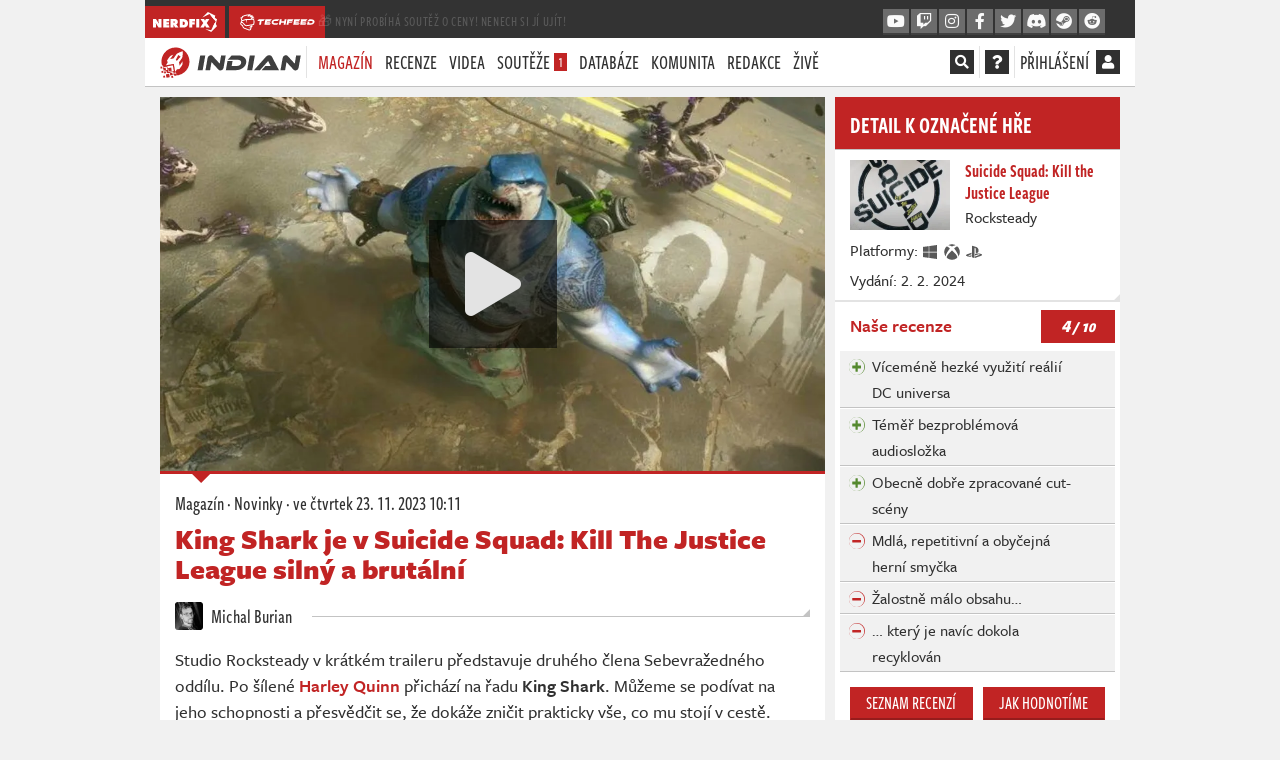

--- FILE ---
content_type: text/html; charset=utf-8
request_url: https://indian-tv.cz/clanek/king-shark-je-v-suicide-squad-kill-the-justice-league-bg8kpm
body_size: 32928
content:
<!DOCTYPE html>
<html lang="cs">
<head>
    <meta charset="utf-8">
    <meta http-equiv="X-UA-Compatible" content="IE=edge">
    <meta name="viewport" content="width=device-width, initial-scale=1, shrink-to-fit=no">
    <meta name="keywords" content="indian, herní recenze, hodnocení her, herní novinky, počítačové hry, konzolové hry, xbox one, xbox series x, playstation 4, playstation 5, nintendo switch, pc, wii u, let&amp;#039;s play, youtube, youtubeři, herní pořad, pořad o hrách, redakce, indiantvcz, komunita, živé streamy, televizní pořad, tv, novinky, recenze, videorecenze, hodnocení, kritika, akční adventura, Rocksteady Studios, Suicide Squad: Kill the Justice League">
    <meta name="description" content="Studio Rocksteady v krátkém traileru představuje druhého člena Sebevražedného oddílu. Po šílené Harley Quinn přichází na řadu King Shark. Můžeme se podívat na jeho schopnosti.">
    <meta name="copyright" content="MediaRealms s.r.o. 2025">
    <meta property="fb:app_id" content="2140288522776378">
    <meta property="og:image" content="https://indian-tv.cz/uploads/og/1b53a9305326421fb4c95fee04d7d528/1700730644.jpeg">
    <meta property="og:locale" content="cs_CZ">
    <meta property="og:type" content="article">
    <meta name="robots" content="follow, index, max-snippet:-1, max-video-preview:-1, max-image-preview:large">
    <meta property="og:title" content="King Shark je v Suicide Squad: Kill The Justice League silný a brutální - INDIAN">
    <meta property="og:description" content="Studio Rocksteady v krátkém traileru představuje druhého člena Sebevražedného oddílu. Po šílené Harley Quinn přichází na řadu King Shark. Můžeme se podívat na jeho schopnosti.">
    <meta property="og:url" content="https://indian-tv.cz/clanek/king-shark-je-v-suicide-squad-kill-the-justice-league-bg8kpm">
    <meta property="twitter:card" content="summary_large_image">
    <meta property="twitter:title" content="King Shark je v Suicide Squad: Kill The Justice League silný a brutální - INDIAN">
    <meta property="twitter:description" content="Studio Rocksteady v krátkém traileru představuje druhého člena Sebevražedného oddílu. Po šílené Harley Quinn přichází na řadu King Shark. Můžeme se podívat na jeho schopnosti.">
    <meta property="twitter:url" content="https://indian-tv.cz/clanek/king-shark-je-v-suicide-squad-kill-the-justice-league-bg8kpm">
    <meta property="twitter:site" content="https://indian-tv.cz">
    <meta property="og:image:width" content="1200">
    <meta property="og:image:height" content="630">
    <meta property="og:image:type" content="image/jpeg">
    <meta property="twitter:image:src" content="https://indian-tv.cz/uploads/og/1b53a9305326421fb4c95fee04d7d528/1700730644.jpeg">
    <meta property="twitter:image:width" content="1200">
    <meta property="twitter:image:height" content="630">
    <title>King Shark je v Suicide Squad: Kill The Justice League silný a brutální - INDIAN</title>
    <meta name="twitter:card" content="summary_large_image">
    <meta name="twitter:site" content="@indiantvcz">
    <link rel="preconnect" href="https://use.typekit.net" crossorigin>
    <link rel="preconnect" href="https://www.google-analytics.com" crossorigin>
        <!-- inlining /dist/indian_article.a7e6550c57c264467514a2321f8acb7c.css -->
        <style>.fa,.fab,.fas{-moz-osx-font-smoothing:grayscale;-webkit-font-smoothing:antialiased;display:inline-block;font-style:normal;font-variant:normal;line-height:1;text-rendering:auto}.fa-fw{text-align:center;width:1.25em}.fa-spin{animation:fa-spin 2s linear infinite}.fa-stack{display:inline-block;height:2em;line-height:2em;position:relative;vertical-align:middle;width:2.5em}.fa-stack-1x,.fa-stack-2x{left:0;position:absolute;text-align:center;width:100%}.fa-stack-1x{line-height:inherit}.fa-stack-2x{font-size:2em}.fa-inverse{color:#fff}.fa,.fas{font-family:Font Awesome\ 5 Pro;font-weight:900}.fab{font-family:Font Awesome\ 5 Brands;font-weight:400}body,html{--brand-color:#c12424;-moz-font-feature-settings:"lnum=1";-moz-font-feature-settings:"lnum" 1;-ms-font-feature-settings:"lnum" 1;-o-font-feature-settings:"lnum" 1;-webkit-font-feature-settings:"lnum" 1;font-feature-settings:"lnum" 1;--primary-color:#c12424;--primary-color-darken:#961c1c;font-variant-numeric:lining-nums;line-height:26px}@font-face{ascent-override:103%;font-family:Freight-Sans-Pro-Fallback-0;size-adjust:97.7%;src:local("Source Sans Pro")}@font-face{ascent-override:103%;font-family:Freight-Sans-Pro-Fallback-0-Bold;size-adjust:104%;src:local("Source Sans Pro")}@font-face{ascent-override:103%;font-family:Freight-Sans-Pro-Fallback-0-Boldest;size-adjust:114%;src:local("Source Sans Pro")}@font-face{ascent-override:103%;font-family:Freight-Sans-Compressed-Pro-Fallback-0;size-adjust:69%;src:local("Source Sans Pro")}@font-face{ascent-override:103%;font-family:Freight-Sans-Pro-Fallback-1;size-adjust:91.7%;src:local("Tahoma")}@font-face{ascent-override:103%;font-family:Freight-Sans-Pro-Fallback-1-Bold;size-adjust:104%;src:local("Tahoma")}@font-face{ascent-override:103%;font-family:Freight-Sans-Pro-Fallback-1-Boldest;size-adjust:108%;src:local("Tahoma")}@font-face{ascent-override:103%;font-family:Freight-Sans-Compressed-Pro-Fallback-1;size-adjust:64.5%;src:local("Tahoma")}@font-face{ascent-override:103%;font-family:Freight-Sans-Pro-Fallback-2;size-adjust:91%;src:local("arial")}@font-face{ascent-override:103%;font-family:Freight-Sans-Pro-Fallback-2-Bold;size-adjust:104%;src:local("arial")}@font-face{ascent-override:103%;font-family:Freight-Sans-Pro-Fallback-2-Boldest;size-adjust:104%;src:local("arial")}@font-face{ascent-override:103%;font-family:Freight-Sans-Compressed-Pro-Fallback-2;size-adjust:58%;src:local("arial")}*{box-sizing:border-box}html{-webkit-text-size-adjust:100%;-webkit-tap-highlight-color:rgba(0,0,0,0);font-family:sans-serif;line-height:1.15}article,aside,footer,header,nav,section{display:block}body{background-color:#333;color:#303030;font-family:freight-sans-pro,Freight Sans Pro,Freight-Sans-Pro-Fallback-0,Freight-Sans-Pro-Fallback-1,Freight-Sans-Pro-Fallback-2,Tahoma,sans-serif;font-size:1rem;font-weight:500;line-height:1.5;margin:0;text-align:left}h1,h2,h3,h4,p{margin-top:0}p,ul{margin-bottom:1rem}ul{margin-top:0}ul ul{margin-bottom:0}blockquote{margin:0 0 1rem}strong{font-weight:bolder}a{background-color:transparent;color:#c12424;text-decoration:none}img{border-style:none}img,svg{vertical-align:middle}svg{overflow:hidden}button{border-radius:0}button,input{font-family:inherit;font-size:inherit;line-height:inherit;margin:0;overflow:visible}button{-webkit-appearance:button;text-transform:none}button:not(:disabled){cursor:pointer}h1,h2,h3,h4{font-weight:500;line-height:1.2;margin-bottom:.5rem}h1{font-size:2.5rem}h2{font-size:2rem}h3{font-size:1.75rem}h4{font-size:1.5rem}.container{margin-left:auto;margin-right:auto;max-width:540px;padding-left:15px;padding-right:15px;width:100%}@media (min-width:576px){.container{max-width:540px}}@media (min-width:950px){.container{max-width:900px}}@media (min-width:1270px){.container{max-width:960px}}@media (min-width:1600px){.container{max-width:1170px}}.col{flex-basis:0;flex-grow:1;max-width:100%;padding-left:15px;padding-right:15px;position:relative;width:100%}.btn{background-color:transparent;border:1px solid transparent;border-radius:0;color:#303030;display:inline-block;font-size:1rem;font-weight:400;line-height:1.5;padding:.375rem .75rem;text-align:center;transition:color .15s ease-in-out,background-color .15s ease-in-out,border-color .15s ease-in-out,box-shadow .15s ease-in-out;user-select:none;vertical-align:middle}@media (prefers-reduced-motion:reduce){.btn{transition:none}}.btn:not(:disabled):not(.disabled){cursor:pointer}.btn-primary{background-color:#c12424;border-color:#c12424;color:#fff}.fade{transition:opacity .15s linear}@media (prefers-reduced-motion:reduce){.fade{transition:none}}.fade:not(.show){opacity:0}.modal{display:none;height:100%;left:0;outline:0;overflow:hidden;position:fixed;top:0;width:100%;z-index:1050}.modal-dialog{margin:.5rem;pointer-events:none;position:relative;width:auto}.modal.fade .modal-dialog{transform:translateY(-50px);transition:transform .3s ease-out}@media (prefers-reduced-motion:reduce){.modal.fade .modal-dialog{transition:none}}@media (min-width:576px){.modal-dialog{margin:1.75rem auto;max-width:500px}}.d-none{display:none!important}.d-inline{display:inline!important}.d-inline-block{display:inline-block!important}.d-flex{display:flex!important}@media (min-width:576px){.d-sm-inline{display:inline!important}}@media (min-width:950px){.d-md-none{display:none!important}.d-md-inline{display:inline!important}.d-md-inline-block{display:inline-block!important}}@media (min-width:1270px){.d-lg-none{display:none!important}.d-lg-inline{display:inline!important}}.flex-column{flex-direction:column!important}.justify-content-end{justify-content:flex-end!important}.justify-content-center{justify-content:center!important}.align-items-center{align-items:center!important}.overflow-hidden{overflow:hidden!important}.mx-1{margin-right:.25rem!important}.ml-1,.mx-1{margin-left:.25rem!important}.mt-2{margin-top:.5rem!important}.mr-2{margin-right:.5rem!important}.mb-2{margin-bottom:.5rem!important}.p-0{padding:0!important}.text-truncate{overflow:hidden;text-overflow:ellipsis;white-space:nowrap}.text-center{text-align:center!important}.font-weight-bold{font-weight:700!important}.text-primary{color:#c12424!important}.header{background:#fff;border-bottom:1px solid #c3c3c3;font-family:freight-sans-compressed-pro,Freight Sans Compressed Pro,Freight-Sans-Compressed-Pro-Fallback-0,Freight-Sans-Compressed-Pro-Fallback-1,Freight-Sans-Compressed-Pro-Fallback-2,Tahoma,sans-serif;font-size:20px;font-weight:500;line-height:32px;position:sticky;text-transform:uppercase;top:0;z-index:99}.header .container{align-items:center;display:flex;justify-content:space-between;padding:0;position:relative}.header nav{height:48px}.header a{color:#303030}.header button{background:transparent;border:0;padding:0}.header .header__separator{top:0}ul.header__menu{display:flex;list-style:none;margin:0;padding:0;text-align:left}ul.header__menu>li{position:relative}ul.header__menu>li>a{display:block;line-height:32px;padding:8px 6px}ul.header__menu>li .badge.badge-primary{background-color:#c12424;color:#fff;display:inline-block;font-size:14px;line-height:14px;padding:.125rem .25rem}ul.header__menu>li>ul{background-color:#fff;border-top:2px solid #c12424;display:none;flex-direction:column;left:6px;list-style:none;margin:0;padding:0;position:absolute;top:100%;width:200px;z-index:5}ul.header__menu>li>ul li{border-bottom:1px solid #c3c3c3}ul.header__menu>li>ul li a{color:#303030;display:block;font-size:18px;line-height:18px;padding:8px 12px}ul.header__menu>li.active>a{color:#c12424}.header__menu{justify-content:space-between}.header__social.header__menu{flex:initial}.header__social.header__menu>li{padding:8px 0}.header__social.header__menu>li>ul{left:auto;right:0}nav .reveal{display:none!important}.page-data-loaded-user nav .reveal{display:inherit!important}#pageMainHeader nav .reveal{opacity:0;visibility:hidden}#pageMainHeader.loaded nav .reveal{animation:fadeInFromNone 1s ease-out;animation-fill-mode:forwards;opacity:0}.header__separator{margin:0 10px}div.header__user{align-items:center;display:flex;min-width:24px}div.header__user span.d-none.d-md-inline-block{margin-right:4px}.header__user a{color:#303030}.header__search{background-color:#fff;display:flex;font-size:16px;left:0;padding:7px 0;position:absolute;right:0;top:2px}.header__search input{background-color:#fff;border:0;border-bottom:2px solid #fff;color:#303030;flex:1;font-family:freight-sans-compressed-pro,Freight Sans Compressed Pro,Freight-Sans-Compressed-Pro-Fallback-0,Freight-Sans-Compressed-Pro-Fallback-1,Freight-Sans-Compressed-Pro-Fallback-2,Tahoma,sans-serif;font-size:18px;height:32px;line-height:32px;text-transform:uppercase}.header__search button{margin-left:10px}.crossmenu a.social_link{--primary-color:#049dbf;--primary-color-darken:#03748d}@media (max-width:1269.98px){.header{padding:0 15px}.header ul.header__menu{flex-direction:column}.header__overlayable{align-items:center;flex:initial;justify-content:flex-end;position:static;z-index:2}.header__overlayable ul{display:none}.header__search{left:-1em;padding-left:1em;padding-right:1em;right:-1em}#mobileMenu{display:block}.header ul.header__menu.header__social>li>ul{width:125px}}.header__overlayable{align-items:baseline;display:flex;justify-content:flex-start;position:relative}.header__overlayable .header__menu{flex:1;justify-content:flex-start}.header__separator{border-right:1px solid #e3e3e3;display:inline-block;height:32px;line-height:32px;margin:0 5px;position:relative;top:8px;width:0}.header__overlayable,.header__overlayable>.header__menu{flex:1}.header .fa-stack{background-color:#303030;cursor:pointer;height:24px;line-height:24px;margin-top:-4px;width:24px}.header .fa-stack .fa-stack-2x{font-size:24px}.header .fa-stack .fa-stack-1x{font-size:14px;line-height:24px}.header .fa-stack .fas.fa-square{display:none}.header__search-input{padding-right:1em;position:relative;width:100%}.header__search-input>input{width:100%}.header__search-input>div{align-items:center;bottom:2px;cursor:pointer;display:flex;justify-content:center;position:absolute;right:1em;top:2px;width:2em}#mobileMenu{background-color:#fff;border-bottom:1px solid #c3c3c3;display:none;font-family:freight-sans-compressed-pro,Freight Sans Compressed Pro,Freight-Sans-Compressed-Pro-Fallback-0,Freight-Sans-Compressed-Pro-Fallback-1,Freight-Sans-Compressed-Pro-Fallback-2,Tahoma,sans-serif;font-size:20px;font-weight:500;height:0;left:0;line-height:32px;overflow:hidden;padding:0;position:fixed;right:0;top:0;transition:all .3s ease-in-out;z-index:10}#mobileMenu ul.header__menu{display:block;height:350px;height:calc(100vh - 105px);margin:95px 15px 10px;overflow-y:auto}#mobileMenu ul.header__menu>li>a{color:#404040;padding:8px 0}@media (min-width:1600px){.header ul.header__menu>li>a{padding:8px 12px}.header ul.header__menu>li>ul{left:12px}.header ul.header__menu.header__social>li>ul{left:auto;width:125px}}@media (max-width:949.98px){.header__separator{margin:0 5px}}@media (max-width:1269.98px){.header{padding:0 15px}.header ul.header__menu{flex-direction:column}.header__overlayable{align-items:center;justify-content:flex-end;position:static;z-index:2}.header__overlayable ul{display:none}.header__search{left:-1em;padding-left:1em;padding-right:1em;right:-1em}#mobileMenu{display:block}.header ul.header__menu.header__social>li>ul{width:125px}}@media (max-width:470px){.header__overlayable{display:flex!important}}.crossmenu{background-color:#333;color:#fff;font-family:freight-sans-compressed-pro,Freight Sans Compressed Pro,Freight-Sans-Compressed-Pro-Fallback-0,Freight-Sans-Compressed-Pro-Fallback-1,Freight-Sans-Compressed-Pro-Fallback-2,Tahoma,sans-serif;font-size:14px;font-weight:500;letter-spacing:.6px;line-height:16px;margin-left:-15px;margin-right:-15px;padding-top:6px;position:relative;z-index:99}.header .crossmenu .container{align-items:center;display:flex;flex-direction:row-reverse;gap:1em;justify-content:space-between;padding:0;position:relative}.header .crossmenu .container .header-promo{flex:1;margin-left:calc(-1em + 3px);margin-top:-3px;opacity:0;overflow:hidden;text-overflow:ellipsis;transition:opacity 1s ease-in-out 2s;white-space:nowrap}.header .crossmenu .container .header-promo a{color:#fff}.header .crossmenu .container .header-promo.active{opacity:1;transition:opacity 1s ease-in-out 2s}.header .crossmenu .container>div{display:flex}@media (min-width:950px){.header .crossmenu .container{flex-direction:row;margin-left:0}}.header a.crossmenu__brand{align-items:center;background-color:#c12424;color:#fff;display:flex;height:32px;justify-content:center;margin-right:4px;min-width:36px;overflow:hidden;padding:6px 8px;position:relative}.header a.crossmenu__brand svg{fill:#fff;height:20px;min-width:20px}.crossmenu a.social_link{align-items:center;background-color:#6c6c6c;border-bottom:2px solid #404040;color:#fafafa!important;display:none;font-size:16px;height:26px;justify-content:center;margin-left:2px;width:26px}@media (min-width:1270px){.crossmenu{margin-left:0;margin-right:0}}@media (min-width:950px){.crossmenu a.social_link{display:flex}}body{-webkit-font-smoothing:antialiased;overflow-y:scroll}.page-wrapper,body{background-color:#f1f1f1}.page-content{min-height:80vh}.page{column-gap:10px;display:grid;font-weight:500;grid-template-columns:minmax(0,7fr) minmax(0,3fr);line-height:26px;margin:10px -15px}.page .page-left{overflow:hidden}.page .page-right{display:flex;flex-direction:column;overflow-wrap:anywhere}.vue-root-lazy{min-height:20px}.vue-root-lazy--hidden:not(.article__cover .vue-root-lazy--hidden)>*{display:none}.article-body strong{color:#303030}.mycontainer{margin-left:auto;margin-right:auto;padding-left:0;padding-right:0;position:relative;width:100%}@media (min-width:576px){.mycontainer{padding-left:15px;padding-right:15px}}.mycontainer{max-width:540px}@media (min-width:950px){.mycontainer{max-width:900px}}@media (min-width:1270px){.mycontainer{max-width:960px}}@media (min-width:1600px){.mycontainer{max-width:1170px}}@media (min-width:950px){.page-wrapper{max-width:930px}}@media (min-width:1270px){.page-wrapper{max-width:990px}}@media (min-width:1600px){.page-wrapper{max-width:1200px}}.page-wrapper{margin:0 auto;position:relative}.seznambrand .sidebar-abox{height:300px}.seznambrand .sidebar-abox-s{display:block;height:300px}.seznambrand .sidebar-abox-g{display:none}.sidebar-abox,.sidebar-abox-g{height:280px}.sidebar-abox-s{display:none}@media (max-width:949.98px){.container{max-width:100%;min-width:100%;padding:0;width:100%}.page{display:flex;flex-direction:column;margin:12px 0;overflow:hidden}.page .page-left,.page .page-right{max-width:100%;padding:0!important;width:100%}}#sedativ{display:none}@media (min-width:950px){#sedativ.act{display:block;margin-top:1em;min-height:200px}}strong{font-weight:600}button,input{-moz-font-feature-settings:"lnum=1";-moz-font-feature-settings:"lnum" 1;-ms-font-feature-settings:"lnum" 1;-o-font-feature-settings:"lnum" 1;-webkit-font-feature-settings:"lnum" 1;font-feature-settings:"lnum" 1;font-family:freight-sans-pro,Freight Sans Pro,Freight-Sans-Pro-Fallback-0,Freight-Sans-Pro-Fallback-1,Freight-Sans-Pro-Fallback-2,Tahoma,sans-serif;font-variant-numeric:lining-nums}a,button{cursor:pointer}.btn{font-family:freight-sans-compressed-pro,Freight Sans Compressed Pro,Freight-Sans-Compressed-Pro-Fallback-0,Freight-Sans-Compressed-Pro-Fallback-1,Freight-Sans-Compressed-Pro-Fallback-2,Tahoma,sans-serif;font-size:18px;font-weight:500;height:34px;line-height:30px;overflow:hidden;padding:0 12px;text-transform:uppercase}.btn:not(.btn-link){border-bottom:3px solid}.btn.btn-primary{border-bottom-color:#961c1c;color:#fff}.btn.btn-facebook{background-color:#45619d;border-color:#45619d #45619d #354b7a;color:#fff}.btn.btn-twitter{background-color:#1da1f2;border-color:#1da1f2 #1da1f2 #0c85d0;color:#fff}#loginModal .modal-dialog{max-width:700px}@media (max-width:949.98px){#loginModal.modal{bottom:0;overflow-y:scroll}}.panel{--panel-primary:var(--primary-color);--panel-header-bg:#fff;--panel-header-color:var(--primary-color);--panel-header-border:#c3c3c3;--panel-header-bborder:#c3c3c3;background-color:#fff;border-bottom:1px solid #c3c3c3;margin-bottom:10px}.panel--solid{--panel-primary:#c12424;--panel-header-bg:var(--panel-primary);--panel-header-border:#961c1c;--panel-header-color:#fff}.panel--border,.panel__header{border-top:3px solid var(--panel-primary)}.panel__header{background-color:var(--panel-header-bg);border-bottom:1px solid var(--panel-header-bborder);color:var(--panel-header-color);font-family:freight-sans-compressed-pro,Freight Sans Compressed Pro,Freight-Sans-Compressed-Pro-Fallback-0,Freight-Sans-Compressed-Pro-Fallback-1,Freight-Sans-Compressed-Pro-Fallback-2,Tahoma,sans-serif;font-size:24px;font-weight:600;line-height:44px;margin:0;padding:2px 15px 3px;position:relative;text-transform:uppercase}.panel__body{border-bottom:1px solid #e3e3e3;font-size:16px;line-height:20px;padding:15px}.panel__body p{margin-bottom:10px}.panel__body p:last-child{margin-bottom:0}.panel__body:last-child{border-bottom:0}.panel__buttons_split{display:flex;padding:10px;width:100%}.panel__buttons_split>*{flex:1;margin:0 5px;padding:0 5px}@media (max-width:1269.98px){.panel__buttons_split{flex-direction:column}.panel__buttons_split>*{margin:0 0 5px}}.panel__article{border-bottom:1px solid #e3e3e3;display:flex;flex-direction:row;font-family:freight-sans-compressed-pro,Freight Sans Compressed Pro,Freight-Sans-Compressed-Pro-Fallback-0,Freight-Sans-Compressed-Pro-Fallback-1,Freight-Sans-Compressed-Pro-Fallback-2,Tahoma,sans-serif;font-size:16px;font-weight:500;justify-content:center;line-height:20px;padding:10px 15px}.panel__article>div{flex:1}.panel__article a:not(.btn){color:#404040;cursor:default;font-family:freight-sans-compressed-pro,Freight Sans Compressed Pro,Freight-Sans-Compressed-Pro-Fallback-0,Freight-Sans-Compressed-Pro-Fallback-1,Freight-Sans-Compressed-Pro-Fallback-2,Tahoma,sans-serif;font-size:18px;font-weight:600;line-height:22px}.panel__article a:not(.btn):link,.panel__article a:not(.btn)[href]{cursor:pointer}.panel__article a:not(.btn) strong{font-weight:600;line-height:22px}.panel__article em{display:block;font-family:freight-sans-pro,Freight Sans Pro,Freight-Sans-Pro-Fallback-0,Freight-Sans-Pro-Fallback-1,Freight-Sans-Pro-Fallback-2,Tahoma,sans-serif;font-size:14px;font-style:normal;opacity:.8}.panel__article__img{padding:0 10px 0 0}.panel__article__img img{height:70px;margin-top:0;width:70px}.panel__cover,.panel__cover img{height:auto;width:100%}.panel__intro{padding:0 15px}.panel__intro p{margin:0 0 15px}.panel__intro>a.d-flex{color:#262626;display:flex;font-family:freight-sans-compressed-pro,Freight Sans Compressed Pro,Freight-Sans-Compressed-Pro-Fallback-0,Freight-Sans-Compressed-Pro-Fallback-1,Freight-Sans-Compressed-Pro-Fallback-2,Tahoma,sans-serif;margin:0 -15px;padding:10px 15px;position:relative}.panel__intro>a.d-flex img{border-radius:10px;height:60px;width:60px;z-index:4}.panel__intro>a.d-flex>div{align-items:flex-start;display:flex;flex:1;flex-direction:column;justify-content:center;padding-left:15px}.panel__intro>a.d-flex>div h3{font-family:freight-sans-compressed-pro,Freight Sans Compressed Pro,Freight-Sans-Compressed-Pro-Fallback-0,Freight-Sans-Compressed-Pro-Fallback-1,Freight-Sans-Compressed-Pro-Fallback-2,Tahoma,sans-serif;font-size:26px;font-weight:600;line-height:30px;margin:0}.panel__game{display:flex;position:relative}.panel__game>a{padding:10px 15px}.panel__game>a>img{height:70px;width:100px}.panel__game>div{align-self:center;flex:1;padding:10px 15px 10px 0}.panel__game>div a{color:#c12424;display:block;font-family:freight-sans-compressed-pro,Freight Sans Compressed Pro,Freight-Sans-Compressed-Pro-Fallback-0,Freight-Sans-Compressed-Pro-Fallback-1,Freight-Sans-Compressed-Pro-Fallback-2,Tahoma,sans-serif;font-size:18px;font-weight:600;line-height:22px}.panel__game>div a strong{color:#c12424}.icon-platform{fill:#303030;height:16px;margin:0 2px 0 0;width:16px}.panel__game_review{border-top:1px solid #e3e3e3}.panel_reviews__header{align-items:center;display:flex;justify-content:space-between;line-height:22px;padding:4px 5px;position:relative}.panel_reviews__header strong{font-family:freight-sans-pro,Freight Sans Pro,Freight-Sans-Pro-Fallback-0,Freight-Sans-Pro-Fallback-1,Freight-Sans-Pro-Fallback-2,Tahoma,sans-serif;font-size:18px;font-weight:600;line-height:20px;padding:10px}.panel_reviews__header span{background-color:#c12424;color:#fff;display:inline-block;font-size:14px;font-style:italic;font-weight:900;padding:5px 20px;vertical-align:middle}.panel_reviews__header span em{font-size:18px}.panel__reviews{display:flex;flex-direction:column;padding:0 5px 5px}.panel__review{background-color:#f1f1f1;border-bottom:1px solid #c3c3c3;border-top:1px solid #fff;padding:2px 32px;position:relative}@media (min-width:950px) and (max-width:1269.98px){.panel__game:not(.panel__game--list){flex-direction:column}.panel__game:not(.panel__game--list)>div{padding:0 15px 10px;width:100%}}@media (max-width:575.98px){.panel__game:not(.panel__game--list){flex-direction:column}.panel__game:not(.panel__game--list)>div{padding:0 15px 10px;width:100%}}.article-body{background-color:#fff;color:#303030;font-family:freight-sans-pro,Freight Sans Pro,Freight-Sans-Pro-Fallback-0,Freight-Sans-Pro-Fallback-1,Freight-Sans-Pro-Fallback-2,Tahoma,sans-serif;font-size:16px;line-height:24px;padding:15px}.article-body p>strong{font-family:freight-sans-pro,Freight Sans Pro,Freight-Sans-Pro-Fallback-0-Bold,Freight-Sans-Pro-Fallback-1-Bold,Freight-Sans-Pro-Fallback-2-Bold,Tahoma,sans-serif;font-weight:600}.person{color:#303030;font-family:freight-sans-compressed-pro,Freight Sans Compressed Pro,Freight-Sans-Compressed-Pro-Fallback-0,Freight-Sans-Compressed-Pro-Fallback-1,Freight-Sans-Compressed-Pro-Fallback-2,Tahoma,sans-serif;font-size:20px;font-weight:500;line-height:28px}.person img{border-radius:3px;display:inline-block;height:28px;margin-right:5px;position:relative;top:-2px;width:28px}.gallery__container{background-color:#f1f1f1;display:block;margin-bottom:15px;position:relative}.gallery__container .article-gallery .gallery__container-loader{display:none}.gallery__container-loader{align-items:center;bottom:0;color:#666;display:flex;font-size:200%;justify-content:center;left:0;position:absolute;right:0;top:0}.gallery__container.layout-0{aspect-ratio:416/218}@media screen and (min-width:1270px){.gallery__container.layout-0{aspect-ratio:637/328}}.gallery__container.layout-1{aspect-ratio:480/547}@media screen and (min-width:1270px){.gallery__container.layout-1{aspect-ratio:637/190}}.gallery__container.layout-4{aspect-ratio:480/1085}@media screen and (min-width:1270px){.gallery__container.layout-4{aspect-ratio:784/454}}.imagediff__root{background-color:#f1f1f1;display:block;margin-bottom:25px;position:relative}.imagediff__image,.video__container{bottom:0;left:0;position:absolute;right:0;top:0}.video__container{background:#333}.video__loader{align-items:center;bottom:0;color:#eee;display:flex;font-size:200%;justify-content:center;left:0;position:absolute;right:0;top:0}.overlay .video__loader .play_button{display:none}.video__poster img{bottom:0;height:100%;left:0;object-fit:cover;object-position:center;position:absolute;right:0;top:0;width:100%}.article{background-color:#fff;border-bottom:1px solid #c3c3c3;margin-bottom:10px}.article .article-body{font-size:18px;line-height:26px;padding:15px}.article .article-body p a>strong{color:#c12424}.article-body blockquote{border-left:4px solid #c12424;color:#1d1d1d;font-family:freight-sans-pro,Freight Sans Pro,Freight-Sans-Pro-Fallback-0-Boldest,Freight-Sans-Pro-Fallback-1-Boldest,Freight-Sans-Pro-Fallback-2-Boldest,Tahoma,sans-serif;font-size:20px;font-weight:800;line-height:26px;margin:0 40px 20px 10px;padding:10px 20px 10px 25px;position:relative;text-transform:uppercase}.article-body blockquote p{margin-bottom:0}.article-body blockquote.recommended--stripe{align-items:center;background-color:#f1f1f1;border:0;display:flex;font-size:20px;letter-spacing:.3px;line-height:26px;margin:15px 0;padding:10px 15px}.article-body blockquote.recommended--stripe>a:first-child{margin-right:15px;max-width:15%;position:relative}.article-body blockquote.recommended--stripe a>img{height:auto;width:100%}@media (max-width:950px){.article-body blockquote.recommended--stripe{border-left:1px solid #e3e3e3;border-right:1px solid #e3e3e3;border-color:#e3e3e3 currentcolor;border-style:solid none;border-width:1px 0;font-size:18px;line-height:24px;margin-left:-15px;margin-right:-15px}}.article-gallery>div>span{border-bottom:2px solid #c12424}.article-body>.heading2{background-color:#fbfbfb;border-bottom:1px solid #e3e3e3;color:#262626;font-family:freight-sans-pro,Freight Sans Pro,Freight-Sans-Pro-Fallback-0-Boldest,Freight-Sans-Pro-Fallback-1-Boldest,Freight-Sans-Pro-Fallback-2-Boldest,Tahoma,sans-serif;font-size:20px;font-weight:900;line-height:30px;margin:20px 0 15px 10px;padding:7px 10px 7px 25px}.article-body>.heading2,h4.fancy{position:relative;text-transform:uppercase}h4.fancy{color:#1d1d1d;font-family:freight-sans-pro,Freight Sans Pro,Freight-Sans-Pro-Fallback-0-Bold,Freight-Sans-Pro-Fallback-1-Bold,Freight-Sans-Pro-Fallback-2-Bold,Tahoma,sans-serif;font-size:18px;font-weight:800;line-height:32px;margin:15px 10px 0 0;padding-left:0}.article__embed{background-color:#f1f1f1;display:flex;flex-direction:column;justify-content:center;margin-bottom:20px;padding:10px;position:relative}.article__cover{border-bottom:3px solid #c12424;position:relative}.article__cover>div{background-size:cover}.article__cover>img{height:auto;width:100%}.article__cover:not(.article__cover--big)>img{aspect-ratio:3/1}.article__cover--big{height:0;padding-top:56.25%;position:relative}.article__cover--big>div{bottom:0;height:100%;left:0;position:absolute;right:0;top:0;width:100%}.play_button{align-items:center;background-color:#111;background-color:rgba(0,0,0,.6);border:0;color:#e3e3e3;cursor:pointer;display:flex;font-size:64px;height:128px;justify-content:center;left:50%;line-height:128px;margin-left:-64px;margin-top:-64px;opacity:1;padding:0;position:absolute;top:50%;-webkit-transition:all .4s;transition:all .4s;width:128px}.play_button .fa-spinner{font-size:2rem}.article__header{font-family:freight-sans-compressed-pro,Freight Sans Compressed Pro,Freight-Sans-Compressed-Pro-Fallback-0,Freight-Sans-Compressed-Pro-Fallback-1,Freight-Sans-Compressed-Pro-Fallback-2,Tahoma,sans-serif;font-size:20px;font-weight:500;padding:15px 15px 10px}.article__header p{margin:1px 0 8px}.article__header p,.article__header p a{color:#303030}.article__header .article__heading{color:#c12424;font-family:freight-sans-pro,Freight Sans Pro,Freight-Sans-Pro-Fallback-0-Boldest,Freight-Sans-Pro-Fallback-1-Boldest,Freight-Sans-Pro-Fallback-2-Boldest,Tahoma,sans-serif;font-size:28px;font-weight:900;line-height:30px}.article__authors{display:flex;flex-wrap:wrap;justify-content:flex-start;padding:0 15px;position:relative}.article__authors>a{background-color:#fff;padding-right:20px;z-index:2}.article__linkedshow .panel__intro>a.d-flex{padding-bottom:0;padding-top:15px}.article__linkedshow .panel__intro>a.d-flex img{border-radius:4px;height:50px;width:50px}.article__footer{align-items:center;clear:both;display:flex;justify-content:space-between;padding:0 15px 15px}.article__footer p{margin:0 10px 0 0}.article__footer a{color:#303030}.article__author{padding:15px;position:relative}.article_author__container{align-items:center;background-color:#fff;color:#303030;display:inline-flex;font-family:freight-sans-compressed-pro,Freight Sans Compressed Pro,Freight-Sans-Compressed-Pro-Fallback-0,Freight-Sans-Compressed-Pro-Fallback-1,Freight-Sans-Compressed-Pro-Fallback-2,Tahoma,sans-serif;font-size:20px;font-weight:500;line-height:26px;position:relative;z-index:2}.article_author__container>img{border-radius:3px}.article__report{padding:0 15px;text-align:right}.article__report>a{color:#c12424;opacity:.5;text-decoration:none}@media (max-width:949.98px){.article__footer{align-items:flex-start;flex-direction:column}}@media (max-width:575.98px){.article__footer{flex-direction:column}.article__footer p{margin-bottom:5px}}@media (min-width:950px) and (max-width:1269.98px){.article__footer{flex-direction:column}.article__footer p{margin-bottom:5px}}.article-gallery{align-content:space-between;background-color:#f1f1f1;display:flex;flex-flow:row wrap;justify-content:space-between;margin-bottom:15px;padding:5px}.article-gallery>div{flex:0 1 50%;padding:5px}.article-gallery>div>span{background-color:#fff;color:#333;font-weight:600}.imagediff__slot{bottom:0;left:0;position:absolute;right:0;top:0}.imagediff__slot .imagediff__image{background-position:100%;background-repeat:no-repeat;background-size:auto 100%}.imagediff__slot:last-child{border-left:3px solid #fff;left:auto;overflow:hidden;right:0;width:calc(50% + 2px)}.imagediff__image{background-color:#333;background-position:0;bottom:0;left:0;position:absolute;right:0;top:0}@media (max-width:1269.98px){.article .article-body .article-gallery>div{flex:0 1 100%!important}}.gallery__image{flex:0 1 50%;padding:5px}.gallery__image>a{background-size:cover;display:block;height:0;padding-bottom:56.25%;position:relative}.gallery__image>a img,.gallery__image>a picture{bottom:0;height:100%;left:0;object-fit:cover;position:absolute;right:0;top:0;width:100%}.gallery__image>span{cursor:text;display:block;line-height:38px;text-align:center}.gallery_image__source{bottom:5px;color:#fff;font-family:freight-sans-pro,Freight Sans Pro,Freight-Sans-Pro-Fallback-0-Boldest,Freight-Sans-Pro-Fallback-1-Boldest,Freight-Sans-Pro-Fallback-2-Boldest,Tahoma,sans-serif;font-size:12px;font-weight:600;left:10px;opacity:0;position:absolute;text-shadow:1px 1px 3px #000;text-transform:uppercase;-webkit-transition:all .3s ease-in-out;-moz-transition:all .3s ease-in-out;-ms-transition:all .3s ease-in-out;-o-transition:all .3s ease-in-out;transition:all .3s ease-in-out;z-index:5}.gallery_image__source span{align-items:center;display:inline-flex;font-weight:400;margin-left:2px}.video[data-v-0bf51f2a]{overflow:hidden}.frame[data-v-0bf51f2a],.video[data-v-0bf51f2a]{height:100%;left:0;position:absolute;top:0;width:100%}.frame[data-v-0bf51f2a]{z-index:0}.overlay[data-v-0bf51f2a]{background:#333;height:100%;left:0;opacity:1;position:absolute;top:0;width:100%;z-index:2}.play_button[data-v-0bf51f2a]{opacity:1;transform:scale(1)}</style>
        <link rel="preload" href="/dist/indian.0d6f5209dec0069fa7ac.css"  as="style" onload="this.onload=null;this.rel='stylesheet';">
        <noscript><link rel="stylesheet" href="/dist/indian.0d6f5209dec0069fa7ac.css"></noscript>
    <link rel="preload" href="/dist/indian.b183f18fe99f77fe5029.js" as="script">
    <link rel="preload" href="/dist/chunk.1627cd0ad1b2fe42fa6d.js" as="script">
    <link rel="manifest" href="/.webmanifest?v=2021">
    <link rel="shortcut icon" href="/favicon.ico?v=2023">
    <link rel="apple-touch-icon" sizes="180x180" href="/apple-touch-icon.png?v=2023">
    <link rel="icon" type="image/png" sizes="32x32" href="/favicon-32x32.png?v=2023">
    <link rel="icon" type="image/png" sizes="16x16" href="/favicon-16x16.png?v=2023">
    <link rel="mask-icon" href="/safari-pinned-tab.svg?v=2023" color="#c12424">
    <link rel="canonical" href="https://indian-tv.cz/clanek/king-shark-je-v-suicide-squad-kill-the-justice-league-bg8kpm">
    <link rel="alternate" type="application/atom+xml" title="INDIAN" href="/atom.xml">
    <meta name="apple-mobile-web-app-title" content="INDIAN">
    <meta name="application-name" content="INDIAN">
    <meta name="theme-color" content="#ffffff">
    <meta name="msapplication-TileColor" content="#c12424">
    <meta name="msapplication-TileImage" content="/mstile-144x144.png">
    <link rel="stylesheet" href="https://use.typekit.net/xyl3vuz.css" media="print" onload="this.media='all';">
    <noscript><link rel="stylesheet" href="https://use.typekit.net/xyl3vuz.css"></noscript>
    <script type="text/javascript">
        window.appRelatedObject="eyJ0eXAiOiJKV1QiLCJhbGciOiJIUzI1NiJ9.eyJyZWxhdGVkSWQiOiJjODZmNjQ1OC03NmZjLTRhYWEtOTJkNC0yMDdjM2FmZDM4NmUiLCJyZWxhdGVkRGlzY3IiOiJJbmRpYW5cXE1vZGVsXFxBcnRpY2xlc1xcRG9tYWluTW9kZWxcXEFydGljbGUifQ.KZ7ID328LKhjERrkpg2f-AKBA43Qr02t_nSPWKyjNpE"; window.appProdBuild="4-209"; var appAdsInfoLink= "/inzerce-na-indianovi"; var renderStatus = "SERVER with Caching 3600s!"; var pageGenerationTime = "2025-11-06 03:28:32"; var renderMode = "SERVER"; window.appPageData={"_id":"SERVER","appEnvironment":"production","appBuildVersion":"4.209 - m09d25","appAdsHandles":{"mbId":"eqz1e3","sbId":"g34dd8i9p","crossDomains":["nerdfix.cz","techfeed.cz"]},"appAds":{"brand":false}}; window.appGaId="G-85B1ZYT688"; window.appGaClientId=null; window.appEnvironment="production"; window.appUseSentry=true; (()=>{"use strict";var e=[];function a(){var e;if(window.debugEnabled){for(var a="".concat(Date.now()-window.pageLoadStartTime,"ms"),t=arguments.length,n=new Array(t),o=0;o<t;o++)n[o]=arguments[o];(e=console).debug.apply(e,[a].concat(n))}}function t(){var e;if(window.debugEnabled){for(var a="".concat(Date.now()-window.pageLoadStartTime,"ms"),t=arguments.length,n=new Array(t),o=0;o<t;o++)n[o]=arguments[o];(e=console).error.apply(e,[a].concat(n))}}function n(e,a){return function(e){if(Array.isArray(e))return e}(e)||function(e,a){var t=null==e?null:"undefined"!=typeof Symbol&&e[Symbol.iterator]||e["@@iterator"];if(null!=t){var n,o,i,r,d=[],c=!0,s=!1;try{if(i=(t=t.call(e)).next,0===a){if(Object(t)!==t)return;c=!1}else for(;!(c=(n=i.call(t)).done)&&(d.push(n.value),d.length!==a);c=!0);}catch(e){s=!0,o=e}finally{try{if(!c&&null!=t.return&&(r=t.return(),Object(r)!==r))return}finally{if(s)throw o}}return d}}(e,a)||function(e,a){if(!e)return;if("string"==typeof e)return o(e,a);var t=Object.prototype.toString.call(e).slice(8,-1);"Object"===t&&e.constructor&&(t=e.constructor.name);if("Map"===t||"Set"===t)return Array.from(e);if("Arguments"===t||/^(?:Ui|I)nt(?:8|16|32)(?:Clamped)?Array$/.test(t))return o(e,a)}(e,a)||function(){throw new TypeError("Invalid attempt to destructure non-iterable instance.\nIn order to be iterable, non-array objects must have a [Symbol.iterator]() method.")}()}function o(e,a){(null==a||a>e.length)&&(a=e.length);for(var t=0,n=new Array(a);t<a;t++)n[t]=e[t];return n}var i=!1;function r(){if("function"==typeof crypto.randomUUID)return crypto.randomUUID().replaceAll("-","");var e=(new Date).getTime(),a="undefined"!=typeof performance&&performance.now&&1e3*performance.now()||0;return"xxxxxxxxxxxx4xxxyxxxxxxxxxxxxxxx".replace(/[xy]/g,(function(t){var n=16*Math.random();return e>0?(n=(e+n)%16|0,e=Math.floor(e/16)):(n=(a+n)%16|0,a=Math.floor(a/16)),("x"===t?n:3&n|8).toString(16)}))}window.getCookie=function(e){var a,t={};return document.cookie.split(";").forEach((function(e){var a=n(e.split("="),2),o=a[0],i=a[1];t[o.trim()]=i})),null!==(a=t[e])&&void 0!==a?a:null},window.setCookie=function(e,a,t){var n=new Date;n.setTime(n.getTime()+24*t*60*60*1e3);var o="expires=".concat(n.toUTCString());document.cookie="".concat(e,"=").concat(a,";").concat(o,";path=/;secure;SameSite=Lax")},window.pageLoadStartTime=Date.now(),window.appStoreRequestId=function(){document.cookie="rid=".concat(window.requestId,";path=/;secure;SameSite=Lax")};var d=window.getCookie("asessid");if(d||(a("earlyLate generating new asessid"),d=r(),window.setCookie("asessid",d,365)),a("earlyLate asessid",d),void 0===window.requestId)try{window.requestId=r(),window.requestIdSource="client"}catch(e){t(e)}if(window.requestId&&window.appStoreRequestId(),"SERVER"===renderMode){var c=new URL(document.location.href);c.searchParams.set("do","pageData"),window.appFetchResponse=fetch(c,{method:"GET",cache:"no-store",credentials:"include",mode:"no-cors"})}else window.appFetchResponse=null;if(void 0!==window.devicePixelRatio&&(document.cookie="indianPixelRatio=".concat(window.devicePixelRatio>1?window.devicePixelRatio>1.5?"2":"1.5":"1.25",";path=/;max-age=31536000;secure;samesite=Lax")),/iPad|iPhone|iPod/.test(navigator.userAgent)&&(window.DONT_USE_BEACON=!0),navigator.userAgent.includes("Mac")&&"ontouchend"in document&&(window.DONT_USE_BEACON=!0),window.iwad=function(a){Object.keys(a).length>0&&dinfo("serving ad",a),Array.isArray(e)?(e.push(a),Array.isArray(e)&&("adsense"===window.iwas&&!0===(window.adsbygoogle||{}).loaded&&((window.adsbygoogle||[]).push({}),e=function(){return(window.adsbygoogle||[]).push({})}),"seznam"===window.iwas&&void 0!==window.sssp&&(window.sssp.getAds(e),e=function(e){return window.sssp.getAds([e])}))):e(a)},"serviceWorker"in navigator&&!/iPad|iPhone|iPod/.test(navigator.userAgent)){var s="/sw.js?";window.appProdBuild?(s+="v="+window.appProdBuild,i&&(s+="&debug=1")):i&&(s+="debug=1"),navigator.serviceWorker.register(s).catch(console.error)}var p=null,w=null,l=null,u=[null,null],g=null;window.appSetupBoard=function(e,t,n){var o;if(window.appForceSeznam&&"adsense"!==window.iwas)return a("appSetupBoard skip due target"),void(null===(o=document.querySelector("[data-".concat(n.mbId,"]")))||void 0===o||o.setAttribute("style","display:none !important"));if(t.brand){if(window.appActBrand=t.brand,t.lb&&t.rb){var i="".concat(t.lb,"-").concat(t.rb);g!==i&&(a("appSetupBoard fresh style processing "+e,t),g=i,p||(p=document.createElement("style")),p.textContent="[data-".concat(t.lb,"] { position: absolute; left:-1615px; display: block; }")+"[data-".concat(t.lb,"] > *:first-child { position: fixed; color:transparent; text-align: right; background:").concat(t.lbBg," url('/uploads/cb/").concat(t.lbHex,"/1?v=").concat(t.lbVer,"') no-repeat top right; background-size: contain; top: 0; bottom: 0; width: 1600px; z-index: 500; cursor: pointer }")+"[data-".concat(t.lb,"] > a { position: fixed;top: 0px;font-size: 9pt;width: 1590px;text-align: right;color: ").concat(t.textColor,";display: block;z-index: 1000; }")+"[data-".concat(t.lb,"] > a:last-child::after { content: '𐌺E‎KLAMA' }")+"[data-".concat(t.rb,"] { position: absolute; right:-15px }")+"[data-".concat(t.rb,"] > *:first-child { position: fixed; color:transparent; background: ").concat(t.rbBg," url('/uploads/cb/").concat(t.rbHex,"/2?v=").concat(t.rbVer,"') no-repeat top left; background-size: contain; top: 0; bottom: 0; width: 1600px; z-index: 500; cursor: pointer }")+"@media (max-width: 950px) { [data-".concat(t.lb,"], [data-").concat(t.rb,"] { display: none } }"),p.parentNode||document.head.appendChild(p),window.appActLb=t.lb,window.appActRb=t.rb,a("appSetupBoard css updated "+e)),0!==e&&2!==e||i===u[0]||(w||(w=document.querySelector("[data-".concat(n.sbId,"]"))),w?(w.innerHTML="<div data-".concat(t.lb,'><a href="/bc/l/').concat(t.brand,'/1" rel="nofollow">').concat(Date.now(),"</a><a href=").concat(window.appAdsInfoLink,"></a></div>")+"<div data-".concat(t.rb,'><a href="/bc/r/').concat(t.brand,'/1" rel="nofollow">').concat(Date.now(),"</a></div>"),u[0]=i,a("appSetupBoard side updated "+e)):a("appSetupBoard contSide not found!",n.sbId)),1!==e&&2!==e||i===u[1]||(window.appActMb=n.mbId,l||(l=document.querySelectorAll("[data-".concat(n.mbId,"]"))),l?(l.forEach((function(e){e.innerHTML='<a rel="nofollow" href="/bc/b/'.concat(t.brand,'/1">')+' <img src="/uploads/cb/'.concat(t.mbHex,"/3.jpg?v=").concat(t.mbVer,'" alt="Sdělení od partnera"/>')+"</a>"})),u[1]=i,a("appSetupBoard mid updated "+e)):a("appSetupBoard contBanner not found!",n.mbId))}}else a("appSetupBoard fresh data processing skip")};var m=null;window.appStoreBoardData=function(e){m=JSON.stringify(e);try{window.sessionStorage.setItem("pageData-ads",m)}catch(e){a("appStoreBoardData sessionStorage.setItem failed",e)}},window.appInitBoard=function(e){if(a("appInitBoard"),0===e&&window.innerWidth>=950||1===e&&window.innerWidth<950)if("FULL"===renderMode)a("appInitBoard full"),window.appStoreBoardData({appAds:window.appPageData.appAds,appAdsHandles:window.appPageData.appAdsHandles}),appSetupBoard(e,window.appPageData.appAds,window.appPageData.appAdsHandles);else{a("appInitBoard session");try{var t=window.sessionStorage.getItem("pageData-ads");if(t){var n=JSON.parse(t);appSetupBoard(e,n.appAds,window.appPageData.appAdsHandles)}}catch(e){a("appInitBoard sessionStorage.getItem failed",e)}}};try{var f=window.getCookie("debug");i="1"===window.getCookie("debugWorker"),function(){var e=arguments.length>0&&void 0!==arguments[0]&&arguments[0];window.debugEnabled=e,window.dlog=function(){var e;if(window.debugEnabled){for(var a="".concat(Date.now()-window.pageLoadStartTime,"ms"),t=arguments.length,n=new Array(t),o=0;o<t;o++)n[o]=arguments[o];(e=console).log.apply(e,[a].concat(n))}},window.derror=function(){var e;if(window.debugEnabled){for(var a="".concat(Date.now()-window.pageLoadStartTime,"ms"),t=arguments.length,n=new Array(t),o=0;o<t;o++)n[o]=arguments[o];(e=console).error.apply(e,[a].concat(n))}},window.dinfo=function(){var e;if(window.debugEnabled){for(var a="".concat(Date.now()-window.pageLoadStartTime,"ms"),t=arguments.length,n=new Array(t),o=0;o<t;o++)n[o]=arguments[o];(e=console).info.apply(e,[a].concat(n))}}}(null!==f),a("early.js boot "+renderStatus),a("page generated: "+pageGenerationTime),window.addEventListener("pageshow",(function(e){if(e.persisted){a("Page was restored from the bfcache, update sessionStorage");try{window.sessionStorage.setItem("pageData-ads",m)}catch(e){t("pageshow sessionStorage.setItem failed",e)}}}));var b=new URL(window.location.href),h=b.searchParams.get("utm_source"),y=!1;if(h){var x=b.searchParams.get("utm_medium"),v={utmSource:h,utmMedium:x,utmCampaign:b.searchParams.get("utm_campaign"),utmContent:b.searchParams.get("utm_content"),utmTerm:b.searchParams.get("utm_term")};document.cookie="utmx=".concat(JSON.stringify(v),";path=/;secure;SameSite=Lax"),y="www.seznam.cz"===h&&["sekce-z-internetu","sbrowser","z-boxiku"].includes(x),document.cookie="utms=".concat(y?"1":"0",";path=/;secure;SameSite=Lax")}else y="1"===window.getCookie("utms");if(window.iwas="adsense",y&&(window.appForceSeznam=!0,window.iwas="seznam",a("early.js iwas=seznam")),window.appPageData&&"FULL"===window.appPageData._id&&""===window.appPageData.iwas&&(window.iwas="",a("early.js iwas=none")),"production"===window.appEnvironment&&("seznam"===window.iwas||"adsense"===window.iwas)){var S=function(){dataLayer.push(arguments)},A=document.createElement("script");A.setAttribute("async",""),A.setAttribute("defer",""),"adsense"===window.iwas?(A.setAttribute("data-ad-client","ca-pub-9842134191309653"),A.setAttribute("src","https://pagead2.googlesyndication.com/pagead/js/adsbygoogle.js")):A.setAttribute("src","https://ssp.imedia.cz/static/js/ssp.js"),document.head.appendChild(A),(A=document.createElement("script")).setAttribute("async",""),A.setAttribute("src","https://www.googletagmanager.com/gtag/js?id=".concat(window.appGaId)),document.head.appendChild(A),window.dataLayer=window.dataLayer||[],S("js",new Date),S("config",window.appGaId,{client_storage:"none",ad_storage:"denied",analytics_storage:"denied",anonymize_ip:!0,client_id:window.appGaClientId}),S("event","page_view")}var I=document.createElement("style"),k=window.appPageData;"adsense"===window.iwas?I.textContent="[data-".concat(k.appAdsHandles.mbId,"] { display:block;aspect-ratio:5.375;height:auto;margin-bottom: 10px;} ")+"[data-".concat(k.appAdsHandles.mbId,"] img { display:block;width:100%;height:100% } ")+"[data-".concat(k.appAdsHandles.mbId,"] { display:block !important; } ")+"@media (min-width: 950px) { [data-".concat(k.appAdsHandles.mbId,"] { display:none !important;}} "):I.textContent="[data-".concat(k.appAdsHandles.mbId,"] { display:none !important; }"),document.head.appendChild(I)}catch(e){console.error("earlyInit failed",e)}})();
    </script>
    	<script type="application/ld+json">{"@context":"https:\/\/schema.org","@type":"BreadcrumbList","itemListElement":[{"@type":"ListItem","position":1,"item":"https:\/\/indian-tv.cz\/magazin","name":"Magazín"},{"@type":"ListItem","position":2,"item":"https:\/\/indian-tv.cz\/magazin\/novinky","name":"Novinky"}]}</script>
	<script type="application/ld+json">{"@context":"https:\/\/schema.org","@type":"NewsArticle","mainEntityOfPage":{"@type":"WebPage","url":"https:\/\/indian-tv.cz\/clanek\/king-shark-je-v-suicide-squad-kill-the-justice-league-bg8kpm","@id":"https:\/\/indian-tv.cz\/clanek\/king-shark-je-v-suicide-squad-kill-the-justice-league-bg8kpm"},"name":"King Shark je v Suicide Squad: Kill The Justice League silný a brutální","description":"Studio Rocksteady v krátkém traileru představuje druhého člena Sebevražedného oddílu. Po šílené Harley Quinn přichází na řadu King Shark. Můžeme se podívat na jeho schopnosti.","headline":"King Shark je v Suicide Squad: Kill The Justice League silný a brutální","dateModified":"2023-11-23T10:11:02+01:00","datePublished":"2023-11-23T10:11:02+01:00","publisher":{"@type":"Organization","url":"https:\/\/indian-tv.cz","name":"INDIAN","logo":{"@type":"ImageObject","url":"https:\/\/indian-tv.cz\/images\/indian.png"},"email":"redakce@indian-tv.cz","slogan":"Děláme pořad o hrách pro každého.","sameAs":["https:\/\/www.facebook.com\/indiantvcz","https:\/\/twitter.com\/indiantvcz","https:\/\/www.youtube.com\/indiantvcz","https:\/\/www.instagram.com\/indiantvcz"]},"author":{"@type":"Person","name":"Michal Burian","image":"https:\/\/indian-tv.cz\/uploads\/avatars\/6c73ea8ee37f2cba01ebd7fa7b00d9aedf4fa96e\/128?v=1678098625","url":"https:\/\/indian-tv.cz\/r\/Miky"},"image":{"@type":"ImageObject","url":"https:\/\/indian-tv.cz\/uploads\/og\/1b53a9305326421fb4c95fee04d7d528\/1700730644.jpeg","width":"1200","height":"630"},"video":{"@type":"VideoObject","name":"King Shark je v Suicide Squad: Kill The Justice League silný a brutální","url":"https:\/\/indian-tv.cz\/clanek\/king-shark-je-v-suicide-squad-kill-the-justice-league-bg8kpm","contentUrl":"https:\/\/www.youtube.com\/watch?v=0I25HmcPxk0","thumbnailUrl":"https:\/\/indian-tv.cz\/uploads\/lb\/1b53a9305326421fb4c95fee04d7d528\/1700730644.jpeg?","description":"Studio Rocksteady v krátkém traileru představuje druhého člena Sebevražedného oddílu. Po šílené Harley Quinn přichází na řadu King Shark. Můžeme se podívat na jeho schopnosti.","uploadDate":"2023-11-23T10:11:02+01:00"}}</script>

</head>
<body id="yndyanwebsite">

<div class="page-wrapper crossmenu-active">




<header id="pageMainHeader" class="header vue-root">
    <div class="crossmenu">
        <div class="container">
            <div>
                <a href="https://nerdfix.cz?ref=crossmenu" class="crossmenu__brand" rel="noopener">
                    <svg xmlns="http://www.w3.org/2000/svg" viewBox="0 0 256 256" aria-label="NerdFix" class="d-inline d-md-none" height="20">
                        <polygon points="147.7 53.94 195.19 109.82 201.63 68.56 133.34 35.43 79.9 89.23 147.7 53.94" style="fill-rule: evenodd;"></polygon>
                        <polygon points="158.78 66.98 206.12 122.68 178.11 177.97 200.46 176.09 218.53 102.65 158.78 66.98" style="fill-rule: evenodd;"></polygon>
                        <polygon points="200.47 133.82 163.96 205.92 107.82 194.42 164.86 222.57 218.36 167.79 200.47 133.82" style="fill-rule: evenodd;"></polygon>
                        <path d="M38.3,138.13v35H62.65l-.08-14.31c0-7.84-.3-16-.68-18a23.82,23.82,0,0,1-.38-4c.15-.15,1.45,2.06,3,5s6.47,11,11,18.11l8.22,12.94L96,173l12.33.15v-70H84V117c.08,7.76.46,16.36,1.07,19.4a47.32,47.32,0,0,1,.76,5.56c-.08,0-1-1.83-2.13-4s-6.17-10.8-11.34-19.17L63,103.51l-12.33-.23-12.33-.15Z" transform="translate(0)"></path>
                        <path d="M122,138.13v35h25.88V148.79h18.26V130.52H147.89v-7.61h21.3V103.13H122Z" transform="translate(0)"></path>
                    </svg>
                    <svg xmlns="http://www.w3.org/2000/svg" viewBox="0 0 1269.13 398" aria-label="NerdFix" class="d-none d-md-inline" height="20">
                        <polygon points="1118.49 39.36 1219.5 158.22 1233.19 70.46 1087.94 0 974.31 114.42 1118.49 39.36" ></polygon>
                        <polygon points="1142.07 67.11 1242.74 185.57 1183.17 303.16 1230.7 299.14 1269.13 142.96 1142.07 67.11" ></polygon>
                        <polygon points="1230.73 209.27 1153.08 362.58 1033.67 338.12 1154.99 398 1268.77 281.49 1230.73 209.27" ></polygon>
                        <path d="M59,309.78v-58c0-7.66-2-22.24-3.83-31.45H57a224.83,224.83,0,0,0,11.75,22.25l42.43,67.23h59.28V139.27H111.19v54.2c0,12.52,2.89,29.65,5.38,40.38h-1.79a185.35,185.35,0,0,0-16.11-30.16L59.06,139.27H0V309.78Zm262.28,0V263H266.61V246.6h48.3V201.9h-48.3V186h53.18V139.27h-115V309.78Zm86.9,0V255.07l1-.52a28.18,28.18,0,0,0,2.32,5.38l24.58,49.85h71.33l-38.34-57.52a24.15,24.15,0,0,0-8.95-7.93V242.8c10-2,18.4-7.23,23.52-13.55,4.86-5.88,9.46-15.34,9.46-30.36,0-20.24-7.42-33.25-16.11-41.92-15.6-15.59-34.26-17.64-52.15-17.64h-77V309.78Zm0-123.73H419a13.55,13.55,0,0,1,10.44,4.6,15.31,15.31,0,0,1,3.32,10.24,13.41,13.41,0,0,1-4.33,10.48c-3.83,3.31-9.46,3.83-13,3.83h-7.15V186.05ZM610.63,309.78c30.92,0,50.86-13.54,61.08-24,18.67-18.66,22-41.42,22-59.06,0-31.43-12-50.6-23-61.6-24.8-24.58-61.1-25.82-75.41-25.82H529.64V309.78ZM591,191.42h6.64c7.15,0,16.87,1.28,24.29,8.18,5.62,5.38,10,14.57,10,25.56,0,10.74-4.09,19.43-10,24.58-8.68,7.66-19.17,7.92-26.33,7.92H591Z" ></path>
                        <path d="M780.49,309.75V250.09h45.6V205h-45.6V187.62h52V139H718.53V309.75Zm138.78,0V139h-62V309.75Zm76.81-90.9-59.67,90.9h70.68l20.22-37.38a52.08,52.08,0,0,0,3.59-9.47h1.8c.25,1.28,1.28,6.4,2.3,8.19l20.74,38.66h70.66l-60.94-90.9L1119,139h-70.16l-13.06,26.89a50.91,50.91,0,0,0-4.09,11.53h-1.28a68.29,68.29,0,0,0-3.84-11.52L1012.46,139H942.3Z" ></path>
                    </svg>
                </a>
                <a href="https://techfeed.cz?ref=crossmenu" class="crossmenu__brand seznam-hide" rel="noopener">
                    <svg xmlns="http://www.w3.org/2000/svg" viewBox="0 0 1832.02 2084.99" aria-label="TechFeed" class="d-inline d-md-none" height="20">
                        <path d="M1526.73,583.24c64.61,0,189.33-19.11,227.2,11,27.92,22.2,35.77,104.86,45,148.06,28.63,133.32,34.42,330.53,5,468.19-9.23,43.17-11.25,99.78-34,131-27.06,37.14-166.9,44.74-222.2,62,2.5,55.14,37.3,150.75,6,191.08-17.25,22.22-50.49,19.66-77.07,33l-84.07,285.11c-10.6,33.8-14.8,79.64-40,99-12.83,9.87-30.77,13.57-47,20q-49,19-98.08,38c-16.09,6.54-35.5,19-59,14L760.07,1937.78c-126.64-50.49-272-85.22-370.32-164.06-64.14-51.43-93.74-146.33-128.12-227.09l-28-70-42-24c-26-16.26-50.38-35.24-74.06-54-47.58-37.76-90.2-92.17-110.1-157.07-25.78-84.08,20-185.45,69.06-217.09-8.39-106.24,21.58-149.87,67.06-209.08q-41-138-82.07-276.11l-31-79c-6.32-12.42-18.23-24.37-21-39,19.4-20.6,145.68-28.42,191.17-30,2.12-31.71,12.65-105.58,27-127,24.3-36.29,126-77.25,172.15-97C528.65,111.74,671,76.66,825.12,43,881,30.82,937.38,29.26,996.27,19c38.15-6.64,79.31-4.57,120.11-11l114.1-8c47.47,0,103.88.9,132.11,22v1c-31.16,9.46-146.82,83-161.14,106l67.06-8,59-3,73.06,3,64.06,7c82.31,18,149.23,43.93,207.18,85,26.23,18.61,77.94,54.3,85.07,89l-63-16-71.06-8c-37-6-72.68,8.27-102.09,13v2c39.71,6.65,81,28.89,112.1,47C1716.5,389,1807,435,1832,541.22l-41-15c-22-8.78-45.42-15.55-70.06-21-70.17-15.54-148,6.47-198.17,27Q1524.74,557.72,1526.73,583.24ZM1024.3,142.06l-94.08,12c-70.73,14.13-141.11,22.9-208.19,40-91.8,23.43-180.74,49.51-262.22,84-42.08,17.83-81.36,43.63-122.11,60l-14,80c-5.64,33.65.6,72.78-6,103l-3,1c-16.18-5.63-39.6-15.76-62.06-12-19.71,3.3-44.81,12.37-66,9q34.51,116,69.06,232.09L722,611.25l678.59-24v-1q-2-24-4-48c-13.71-87.69,35.09-93.56,85.08-125-17-10-41.3-11.75-62.06-17-41.56-10.53-96.42-26.05-151.13-17-19.3,3.2-39-1.47-54,4,15.8-54.85,54.79-96.8,89.08-134l-1-1-66.06,5-183.16,41c-26.41,8.26-52.07,19.84-73.06,34l-25,20,9-60c9.12-36.5,17.23-80.13,35-110l28-36ZM822.12,734.3q5.5,226.07,11,452.18Q781.59,963.91,730,741.3l-322.28,97c-48.36,15-122.65,26.46-160.14,53a113,113,0,0,0-48,91c132.36-2.09,204.07,77.57,262.23,151.06,77,97.35,156.2,202,281.24,251.1l47,14,76.07-6c56.82-9.93,112.66-12.28,166.14-23l165.15-27c157-34.42,315.75-59.34,470.41-93q7.5-38.52,15-77,6.51-54.51,13-109l3-81c3.9-25,2.9-60.74-1-85q-2.49-38-5-76c-7.18-40.69-14.55-79.58-24-115Zm601.52,694.28-180.15,34c-92.45,20.5-185.52,27.33-281.25,45-44.73,8.27-150.07,26.61-196.17,15-146.85-37-249.18-119.67-330.28-222.09C395,1249,354,1188.33,302.67,1147.46c-44.92-35.78-138.43-68.37-169.15,6-36.7,88.86,90.22,170.29,141.12,201.08,16.81,10.16,41.56,16.43,54.05,31,15.31,17.86,21.43,45.64,31,69,27.54,67.1,49.88,150.8,92.08,205.08,40.94,52.67,104.2,69.52,172.15,96l265.23,99,182.16,66,89.08,33,33-14c13.92-5.55,61.86-18.12,68.06-28q9-30,18-60l-94.08-45,114.1-21,14-51c-63.29,9.53-138,15.93-198.17-2-16.82-5-47-8.42-54.05-23-4.71-7.67.51-17.23,7-20,12.05-5.48,54.78,6.38,74.06,7,52.62,1.72,94.65-7.11,137.12-16,14.65-3.07,56.21-2.19,54-18l-151.14-97c87.17-1.06,171.7-43.54,251.22-58Q1428.65,1468.1,1423.64,1428.58Z" transform="translate(0.02 -0.01)" style="fill:#fff;fill-rule:evenodd"></path>
                    </svg>
                    <svg xmlns="http://www.w3.org/2000/svg" xmlns:xlink="http://www.w3.org/1999/xlink" viewBox="0 0 1649.37 412.57" aria-label="TechFeed" class="d-none d-md-inline" height="20">
                        <g>
                            <path d="M455.66,262.38l13.69-78.21h-50.16L449.72,152h124.73l-30.52,32.17h-36.3l-13.69,78.21H455.66z"></path>
                            <path d="M565.54,262.38L585.18,152h130.34L685,184.17h-67.48l-1.48,9.24h85.47l-26.07,26.89h-64.18l-1.81,10.39 h92.56l-30.19,31.68H565.54z"></path>
                            <path d="M771.79,262.38c-34.98,0-58.24-20.79-58.24-48.67c0-36.3,34.98-61.71,77.71-61.71h79.36l-30.36,32.17h-54.78 c-20.29,0-33.33,6.93-33.33,26.4c0,13.36,9.57,20.13,25.24,20.13h79.2l-30.03,31.68H771.79z"></path>
                            <path d="M962.36,262.38l7.26-40.92h-60.88l-7.26,40.92H863.2L882.84,152h38.28l-6.77,37.62h60.88L982,152h38.11 l-19.63,110.38H962.36z"></path>
                            <path d="M1066.98,223.44l-6.93,38.94h-38.28L1041.4,152h125.89l-30.36,32.17h-63.19l-1.48,9.4h81.51l-28.54,29.86 H1066.98z"></path>
                            <path d="M1159.54,262.38L1179.17,152h130.34L1279,184.17h-67.48l-1.48,9.24h85.47l-26.07,26.89h-64.18l-1.81,10.39 h92.56l-30.19,31.68H1159.54z"></path>
                            <path d="M1302.1,262.38L1321.73,152h130.34l-30.52,32.17h-67.48l-1.48,9.24h85.47l-26.07,26.89h-64.18l-1.81,10.39 h92.56l-30.19,31.68H1302.1z"></path>
                            <path d="M1444.66,262.38l12.21-68.8h38.28l-6.6,37.12h36.96c19.8,0,34.48-7.92,34.48-27.88 c0-12.54-11.22-18.64-26.4-18.64h-75.07l29.86-32.17h50.98c35.64,0,59.07,19.14,59.07,46.86c0,35.47-35.64,63.52-78.54,63.52 H1444.66z"></path>
                        </g>
                        <g>
                            <path d="M341.68,140l-29.35,0.77c0,0-0.68-8.07-0.68-8.08c-0.05-0.54,9.07-2.96,10.15-3.24 c20.25-5.34,30.76,1.99,39.73,4.68c-1.99-7.78-6.59-13.77-12.26-19.46c-6-6.01-11.79-8.61-17.88-12.08 c-6.43-3.66-13.29-6.52-20.34-8.75c6.31-1.55,11.64-2.47,18.26-2.06c6.87,0.43,13.69,1.73,20.23,3.87c-0.9-2.9-2.99-5.26-5.16-7.38 c-14.71-14.43-34.6-21.14-54.89-22.19c-10.23-0.53-19.68,0.17-29.82,1.59c8.08-6.79,16.96-12.63,26.4-17.33 c-2.19-0.97-4.47-1.7-6.8-2.23c-8.2-1.87-16.74-1.32-25.04-0.68c-8.69,0.67-17.36,1.25-26.02,2.23 c-14.92,1.68-29.77,4.06-44.42,7.34c-19.89,4.44-39.57,10.43-58.11,18.96c-6.84,3.15-13.85,6.54-19.98,10.97 c-2.12,1.53-3.55,3.85-4.01,6.43l-2.92,16.49c-10.42,0.66-19.95,0.77-30.03,4.25c-0.24,0.08-0.51,0.18-0.64,0.41 c-0.22,0.36,0.02,0.81,0.25,1.16c7.51,11.56,9.77,25.92,14.15,38.6c1.64,5.51,3.27,11.01,4.91,16.51c0.59,2.17,1.26,4.36,1.91,6.54 c0.09,0.31,0.23,0.59,0.35,0.89c-8.5,8.59-12.84,20.96-10.78,33.52c-4.16,3.35-8.3,8.56-10.82,16.7 c-7.86,25.4,17.35,46.3,35.93,56.02l12.03,28.89c5.76,13.83,16.98,24.67,31.01,29.95l102.69,38.62c1.14,0.42,2.33,0.63,3.52,0.63 c1.25,0,2.5-0.23,3.68-0.69l24.67-9.56c2.95-1.14,5.19-3.59,6.09-6.62l16.74-56.89l6.93-1.83c4.98-1.31,8.19-6.14,7.49-11.24 l-3.16-22.86c16.56-3.36,28.3-5.88,29.77-6.2c3.69-0.8,6.64-3.57,7.65-7.2c15.92-56.87-0.73-111.19-1.76-113.47 C349.62,142.22,345.8,139.89,341.68,140z M105.53,129.35c0.85-0.2,1.67-0.29,2.47-0.31c2.97-0.07,5.74,0.9,8.79,1.76 c0.24,0.07,0.52,0.13,0.74,0c0.21-0.14,0.27-0.41,0.31-0.66c1-6.12,0.12-12.05,1.19-18.11c0.63-3.56,1.26-7.13,1.89-10.69 c10.53-6.19,46.35-24.53,111.27-31.63c-0.6,0.07-3.67,4.26-4.24,5.1c-1.74,2.57-2.67,6.24-3.62,9.17 c-2.02,6.19-3.36,12.6-3.96,19.09c7.26-7.06,17.03-9.59,26.65-11.14c4.49-0.72,8.92-2.45,13.41-3.33c2.64-0.52,5.3-0.96,7.97-1.31 c1.84-0.24,7.33,0.21,8.69-0.83c-6.81,5.24-11.79,14.45-15.17,22.22c0.4-0.92,9.67-0.83,10.91-0.88c3.98-0.15,7.99-0.05,11.92,0.63 c6.83,1.19,13.89,2.83,20.53,4.94c-4.44,1.75-8.54,4.17-11.66,7.49c-1.97,2.1-2.96,4.95-2.72,7.82l1.08,12.81l-108.09,3.77 c-0.88,0.03-1.75,0.18-2.59,0.43l-73.57,22.2l-11.27-37.5C96.65,131.05,104.7,129.54,105.53,129.35z M271.61,296.37 c-5.43,1.43-14.77,2.67-14.77,2.67l24.56,15.79l-0.37,1.24l-17.6,3.11c-6.86,1.21-13.89,1.21-20.75,0.01l-2.67-0.47 c-2.91-0.51-4.1,3.6-1.37,4.72l0.35,0.15c10.25,4.22,21.48,5.5,32.42,3.71l6.64-1.09l-2.44,8.3l-18.39,3.4l15.27,7.2l-2.95,10.02 l-16.41,6.36l-98.25-36.25c-9.58-3.54-17.21-10.98-20.97-20.48l-12.45-31.42c-0.95-2.4-2.8-4.36-5.14-5.46 c-8.87-4.18-33.2-19.28-28.83-33.42c1.91-6.16,4.93-7.53,5.93-7.99c5.17-2.35,13.04-0.12,16.06,1.1 c7.35,4.29,14.15,12.61,21.34,21.45c13.49,16.57,30.29,37.19,60.58,43.29c0.66,0.13,1.34,0.2,2.01,0.2c0.09,0,0.18,0,0.27,0 c20.69-0.54,66.15-8.65,101.98-15.65l1.76,12.73L271.61,296.37z M334.96,248.08c-23.84,5.02-110.09,22.83-140.66,24.02 c-22.44-4.95-35.28-20.71-47.7-35.96c-8.44-10.36-16.43-20.14-27.04-26.28c-0.11-0.07-0.21-0.14-0.32-0.2 c-0.03-0.01-0.05-0.03-0.08-0.05c-0.15-0.08-0.3-0.15-0.46-0.23c-0.11-0.06-0.21-0.12-0.33-0.17c-0.02-0.01-0.08-0.03-0.1-0.05 c-0.03-0.01-0.06-0.03-0.09-0.04c-1.69-0.76-9.84-4.14-19.5-4.06c0.18-8.13,5.81-15.5,14.04-17.47c0.19-0.05,0.38-0.1,0.57-0.15 l70.62-21.31l16.93,72.31l-2.05-73.34l136.36-4.52C340.2,174.74,343.35,210.84,334.96,248.08z"></path>
                        </g>
                    </svg>
                </a>
            </div>
            <header-promo></header-promo>
            <div>
<a href="https://youtube.com/indiantvcz" target="_blank" rel="noopener" class="social_link" aria-label="YouTube" title="YouTube">
    <i class="fab fa-youtube"></i>
</a>
<a href="https://twitch.tv/indiantvcz" target="_blank" rel="noopener" class="social_link" aria-label="Twitch" title="Twitch">
    <i class="fab fa-twitch"></i>
</a>
<a href="https://instagram.com/indiantvcz/" target="_blank" rel="noopener" class="social_link" aria-label="Instagram" title="Instagram">
    <i class="fab fa-instagram"></i>
</a>
<a href="https://facebook.com/indiantvcz" target="_blank" rel="noopener" class="social_link" aria-label="Facebook" title="Facebook">
    <i class="fab fa-facebook-f"></i>
</a>
<a href="https://twitter.com/indiantvcz" target="_blank" rel="noopener" class="social_link" aria-label="Twitter" title="Twitter">
    <i class="fab fa-twitter"></i>
</a>
<a href="https://discord.gg/indian" target="_blank" rel="noopener" class="social_link" aria-label="Discord" title="Discord">
    <i class="fab fa-discord"></i>
</a>
<a href="https://steamcommunity.com/groups/indiantvcz" target="_blank" rel="noopener" class="social_link" aria-label="Steam" title="Steam">
    <i class="fab fa-steam"></i>
</a>
<a href="https://reddit.com/r/indiantvcz/" target="_blank" rel="noopener" class="social_link" aria-label="Reddit" title="Reddit">
    <i class="fab fa-reddit"></i>
</a>
            </div>
        </div>
    </div>
    <nav class="container">
        <div class="header__logo">
            <a href="/" aria-label="INDIAN">
                <svg xmlns="http://www.w3.org/2000/svg" viewBox="0 0 1593 361" style="height:32px;enable-background:new 0 0 1593 361;" xml:space="preserve"><g><g><defs><rect id="SVGID_1_" x="-48.35" y="-16.35" transform="matrix(0.5736 -0.8192 0.8192 0.5736 -87.8712 209.2009)" width="410.7" height="410.7"></rect></defs><clipPath id="SVGID_2_"><use xlink:href="#SVGID_1_"  style="overflow:visible;"></use></clipPath><polygon style="clip-path:url(#SVGID_2_);fill:#C12424;" points="233.3,109.27 206,90.15 177.78,145.85 190.63,154.85 		"></polygon><g style="clip-path:url(#SVGID_2_);"><defs><rect id="SVGID_3_" x="-48.35" y="-16.35" transform="matrix(0.5736 -0.8192 0.8192 0.5736 -87.8712 209.2009)" width="410.7" height="410.7"></rect></defs><clipPath id="SVGID_4_"><use xlink:href="#SVGID_3_"  style="overflow:visible;"></use></clipPath><path style="clip-path:url(#SVGID_4_);fill:#C12424;" d="M265.48,33.98C193.96-16.1,95.39,1.28,45.31,72.8c-28.89,41.26-35.33,91.53-21.87,136.29l10.81-1.91l3.59,20.37l-1.52,0.27l3.04,17.24c2.22,3.69,4.59,7.3,7.13,10.81l-4.94-28.03l34.52-6.09l6.37,36.17l-30.3,5.34c1.56,1.91,3.17,3.79,4.83,5.64l14.2-2.5l3.41,19.32c3.07,2.51,6.25,4.92,9.55,7.23c1.34,0.94,2.69,1.85,4.06,2.74l23.62-4.17l3.23,18.31c2.99,1.22,6,2.35,9.03,3.38l-5.53-31.38l31.22-5.51l5.77,32.71l-28.76,5.07c3.34,1.07,6.7,2.01,10.08,2.85l24.69-4.35l1.5,8.52c53.73,3.96,108.11-19.66,141.26-67C354.38,182.63,337,84.05,265.48,33.98 M66.08,206.4l20.66-29.51l-7.07-26.29l29.36-41.93c6.93-9.89,40.9-22.03,40.9-22.03l-34.47,49.23l37.1-6.69l34.27-48.94c9.11-13,69.56-32.91,69.56-32.91s1.96,63.62-7.14,76.62l-34.27,48.94l6.41,37.15l34.34-49.32c0,0,0.34,36.17-6.58,46.06l-29.36,41.93l-27.25,2.26l-20.66,29.51l-15.8-90.02L66.08,206.4z M93.15,280.46L82.14,218l62.47-11.02l11.01,62.47L93.15,280.46z M164.57,312.19l-3.7-20.96l20.01-3.53l3.7,20.97L164.57,312.19z"></path><rect x="94.04" y="234.87" transform="matrix(0.9848 -0.1736 0.1736 0.9848 -42.1839 23.2725)" style="clip-path:url(#SVGID_4_);fill-rule:evenodd;clip-rule:evenodd;fill:#C12424;" width="35.82" height="35.82"></rect><rect x="38.57" y="235" transform="matrix(0.9848 -0.1736 0.1736 0.9848 -42.4702 12.8309)" style="clip-path:url(#SVGID_4_);fill-rule:evenodd;clip-rule:evenodd;fill:#C12424;" width="27.08" height="28.37"></rect><rect x="113.73" y="290.99" transform="matrix(0.9848 -0.1736 0.1736 0.9848 -51.0531 26.732)" style="clip-path:url(#SVGID_4_);fill-rule:evenodd;clip-rule:evenodd;fill:#C12424;" width="27.08" height="28.37"></rect><rect x="159.68" y="300.58" transform="matrix(0.9848 -0.1736 0.1736 0.9848 -51.4261 34.1833)" style="clip-path:url(#SVGID_4_);fill-rule:evenodd;clip-rule:evenodd;fill:#C12424;" width="20.06" height="21.01"></rect><rect x="128.43" y="327.09" transform="matrix(0.9848 -0.1736 0.1736 0.9848 -56.4997 29.1602)" style="clip-path:url(#SVGID_4_);fill-rule:evenodd;clip-rule:evenodd;fill:#C12424;" width="20.06" height="21.01"></rect><rect x="37.41" y="324.43" transform="matrix(0.9848 -0.1736 0.1736 0.9848 -57.4191 13.3194)" style="clip-path:url(#SVGID_4_);fill-rule:evenodd;clip-rule:evenodd;fill:#C12424;" width="20.05" height="21.01"></rect><rect x="17.37" y="270.28" transform="matrix(0.9848 -0.1736 0.1736 0.9848 -48.3244 9.0179)" style="clip-path:url(#SVGID_4_);fill-rule:evenodd;clip-rule:evenodd;fill:#C12424;" width="20.06" height="21.01"></rect><rect x="46.64" y="275.77" transform="matrix(0.9848 -0.1736 0.1736 0.9848 -48.8345 14.1834)" style="clip-path:url(#SVGID_4_);fill-rule:evenodd;clip-rule:evenodd;fill:#C12424;" width="20.06" height="21.01"></rect><rect x="69.8" y="305.19" transform="matrix(0.9848 -0.1736 0.1736 0.9848 -55.018 20.2741)" style="clip-path:url(#SVGID_4_);fill-rule:evenodd;clip-rule:evenodd;fill:#C12424;" width="37.18" height="38.95"></rect><rect x="5.78" y="221.8" transform="matrix(0.9848 -0.1736 0.1736 0.9848 -40.0854 6.2701)" style="clip-path:url(#SVGID_4_);fill-rule:evenodd;clip-rule:evenodd;fill:#C12424;" width="20.06" height="21.01"></rect></g></g></g><g><g><path style="fill:#3F3F3F;" d="M425.01,261.47L454.2,95.99h57.14l-29.19,165.47H425.01z"></path><path style="fill:#3F3F3F;" d="M581.58,170.45l-15.83,91.02h-51.94l23.5-133.57c4.2-24.73,20.78-34.88,37.6-34.88c6.68,0,13.36,1.48,21.02,9.65l78.9,85.09l15.58-91.52h51.94L719.1,229.81c-4.45,24.73-21.02,34.88-37.6,34.88c-7.17,0-13.6-1.73-21.02-9.89L581.58,170.45z"></path><path style="fill:#3F3F3F;" d="M744.09,261.47l18.3-103.14h57.38l-9.89,55.65h55.41c29.68,0,51.7-11.87,51.7-41.8c0-18.8-16.82-27.95-39.58-27.95H764.86l44.77-48.23h76.43c53.43,0,88.55,28.69,88.55,70.25c0,53.18-53.43,95.23-117.74,95.23H744.09z"></path><path style="fill:#3F3F3F;" d="M985.25,261.47l29.19-165.47h57.14l-29.19,165.47H985.25z"></path><path style="fill:#3F3F3F;" d="M1148.24,261.47l43.04-47.49h37.1c7.92,0,17.31,0,22.26,0.5c-1.73-2.72-6.18-10.39-8.66-15.58l-20.28-40.32l-92.26,102.9h-67.77l131.83-147.42c9.89-11.13,22.76-21.02,40.56-21.02c17.31,0,26.71,9.15,32.9,21.02l76.92,147.42H1148.24z"></path><path style="fill:#3F3F3F;" d="M1429.23,170.45l-15.83,91.02h-51.94l23.5-133.57c4.21-24.73,20.78-34.88,37.6-34.88c6.68,0,13.36,1.48,21.02,9.65l78.9,85.09l15.58-91.52H1590l-23.25,133.57c-4.45,24.73-21.02,34.88-37.6,34.88c-7.17,0-13.6-1.73-21.02-9.89L1429.23,170.45z"></path></g></g></svg>
            </a>
        </div>
        <span class="header__separator reveal reveal-lg-visible"></span>
        <div class="header__overlayable">
    <ul class="header__menu">
        <li class="active">
            <a href="/magazin">Magazín</a>
            <ul>
                <li><a href="/magazin/novinky">Novinky</a></li>
                <li><a href="/magazin/reportaze">Reportáže</a></li>
                <li><a href="/magazin/tema">Téma</a></li>
                <li><a href="/magazin/aktualizace">Aktualizace</a></li>
                <li><a href="/magazin/preview">Preview</a></li>
                <li><a href="/magazin/hardware">Hardware</a></li>
                <li><a href="/magazin/kauzy">Kauzy</a></li>
                <li><a href="/magazin/strucne">Stručně</a></li>
                <li><a href="/magazin/kalendar">Kalendář hráče</a></li>
                <li><a href="/magazin/zrcatko">Zrcátko</a></li>
                <li><a href="/magazin/drby">Drby</a></li>
                <li><a href="/magazin/kvizy">Kvízy</a></li>
            </ul>
        </li>
        <li><a href="/recenze">Recenze</a></li>
        <li>
            <a href="/porady">Videa</a>
            <ul>
                <li><a href="/porad/flashback">FLASHBACK</a></li>
                <li><a href="/porad/indian">INDIAN</a></li>
                <li><a href="/porad/90vterin">90VTEŘIN</a></li>
                <li><a href="/porad/top5">TOP</a></li>
                <li><a href="/porad/showtime">INDIAN SHOWTIME</a></li>
                <li><a href="/porad/pvp">PvP</a></li>
                <li><a href="/porad/vkapse">V KAPSE</a></li>
                <li><a href="/porad/tnt-tipy-triky">TNT - Tipy a Triky</a></li>
                <li><a href="/porad/liveplay">LIVEPLAY</a></li>
                <li><a href="https://techfeed.cz/porad/hardware">Hardware Test</a></li>
            </ul>
        </li>
        <li>
            <a class="d-flex align-items-center" href="/souteze">Soutěže <header-contests></header-contests></a>
             <ul>
                 <li><a href="/arcade">Hrát Arcade</a></li>
                 <li><a href="/souteze">Soutěže</a></li>
                 <li><a href="/arcade-pravidla">Pravidla soutěžení</a></li>
             </ul>
        </li>
        <li>
            <a href="/hry">Databáze</a>
             <ul>
                 <li><a href="/hry">Počítačové a konzolové hry</a></li>
                 <li><a href="/kalendar-her">Kalendář her</a></li>
                 <li><a href="https://nerdfix.cz/filmy">Filmy a Seriály</a></li>
                 <li><a href="https://nerdfix.cz/knihy">Knihy a Komiksy</a></li>
                 <li><a href="https://nerdfix.cz/hry">Deskové a společenské hry</a></li>
             </ul>
        </li>
        <li>
            <a href="/komunita">Komunita</a>
            <ul>
                <li><a href="/komunita/indian">Událo se na Indianovi</a></li>
                <li><a href="/komunita">Událo se v komunitě</a></li>
                <li><a href="/komunita/uzivatele">Přehled komunity</a></li>
            </ul>
        </li>
        <li><a href="/redakce">Redakce</a></li>
        <li><a href="/live">Živě</a></li>
    </ul>
            <header-search class="reveal"></header-search>
        </div>
        <span class="header__separator reveal d-lg-none"></span>
        <header-toggler class="reveal"></header-toggler>
        <span class="header__separator reveal"></span>
        <ul class="header__social header__menu reveal">
            <li>
                <span class="fa-stack" aria-label="Více informací" title="Více informací">
                <i class="fas fa-square fa-stack-2x"></i>
                <i class="fas fa-question fa-stack-1x fa-inverse"></i>
                </span>
                <ul>
                    <li><a href="/zasady">Zásady ochrany</a></li>
                    <li><a href="/zasady">Pravidla užívání</a></li>
                    <li><a href="/jak-hodnotime">Jak hodnotíme</a></li>
                    <li><a href="/inzerce-na-indianovi">Inzerce na Indianovi</a></li>
                </ul>
            </li>
        </ul>
        <span class="header__separator reveal"></span>
        <header-user class="header__user reveal"></header-user>
    </nav>
</header>
<div id="mobileMenu">
    <div class="container">
    <ul class="header__menu">
        <li class="active">
            <a href="/magazin">Magazín</a>
            <ul>
                <li><a href="/magazin/novinky">Novinky</a></li>
                <li><a href="/magazin/reportaze">Reportáže</a></li>
                <li><a href="/magazin/tema">Téma</a></li>
                <li><a href="/magazin/aktualizace">Aktualizace</a></li>
                <li><a href="/magazin/preview">Preview</a></li>
                <li><a href="/magazin/hardware">Hardware</a></li>
                <li><a href="/magazin/kauzy">Kauzy</a></li>
                <li><a href="/magazin/strucne">Stručně</a></li>
                <li><a href="/magazin/kalendar">Kalendář hráče</a></li>
                <li><a href="/magazin/zrcatko">Zrcátko</a></li>
                <li><a href="/magazin/drby">Drby</a></li>
                <li><a href="/magazin/kvizy">Kvízy</a></li>
            </ul>
        </li>
        <li><a href="/recenze">Recenze</a></li>
        <li>
            <a href="/porady">Videa</a>
            <ul>
                <li><a href="/porad/flashback">FLASHBACK</a></li>
                <li><a href="/porad/indian">INDIAN</a></li>
                <li><a href="/porad/90vterin">90VTEŘIN</a></li>
                <li><a href="/porad/top5">TOP</a></li>
                <li><a href="/porad/showtime">INDIAN SHOWTIME</a></li>
                <li><a href="/porad/pvp">PvP</a></li>
                <li><a href="/porad/vkapse">V KAPSE</a></li>
                <li><a href="/porad/tnt-tipy-triky">TNT - Tipy a Triky</a></li>
                <li><a href="/porad/liveplay">LIVEPLAY</a></li>
                <li><a href="https://techfeed.cz/porad/hardware">Hardware Test</a></li>
            </ul>
        </li>
        <li>
            <a class="d-flex align-items-center" href="/souteze">Soutěže <header-contests></header-contests></a>
             <ul>
                 <li><a href="/arcade">Hrát Arcade</a></li>
                 <li><a href="/souteze">Soutěže</a></li>
                 <li><a href="/arcade-pravidla">Pravidla soutěžení</a></li>
             </ul>
        </li>
        <li>
            <a href="/hry">Databáze</a>
             <ul>
                 <li><a href="/hry">Počítačové a konzolové hry</a></li>
                 <li><a href="/kalendar-her">Kalendář her</a></li>
                 <li><a href="https://nerdfix.cz/filmy">Filmy a Seriály</a></li>
                 <li><a href="https://nerdfix.cz/knihy">Knihy a Komiksy</a></li>
                 <li><a href="https://nerdfix.cz/hry">Deskové a společenské hry</a></li>
             </ul>
        </li>
        <li>
            <a href="/komunita">Komunita</a>
            <ul>
                <li><a href="/komunita/indian">Událo se na Indianovi</a></li>
                <li><a href="/komunita">Událo se v komunitě</a></li>
                <li><a href="/komunita/uzivatele">Přehled komunity</a></li>
            </ul>
        </li>
        <li><a href="/redakce">Redakce</a></li>
        <li><a href="/live">Živě</a></li>
    </ul>
    </div>
</div>
<div id="sedativ"></div>
<div id="sedativ"></div>
<script>
    if(window.iwas==='seznam') { document.getElementById('sedativ').classList.add('act'); }
</script>    <div id="portalTarget"></div>

    <div class="page-content">
        <div id="snippet--s"></div>
        <div class="mycontainer">
<div data-g34dd8i9p></div>
<script>window.appInitBoard(0)</script>
<div id="snippet--flashes"></div>
            	<div class="page">
		<article class="page-left">
<div data-eqz1e3></div>


			<div class="article">
<div class="article__cover article__cover--big" style="background-color:#333">
    <iws-videojs class="video__container vue-root-lazy vue-root-lazy--hidden" style="background-color:transparent" video="0I25HmcPxk0" source="Warner Bros.">
        <div class='video__loader'>
            <picture class="video__poster">
                <source srcset="/uploads/lb/1b53a9305326421fb4c95fee04d7d528" media="(min-width: 768px)">
                <source srcset="/uploads/gp/1b53a9305326421fb4c95fee04d7d528" media="(max-width: 767px)">
                <img src="/uploads/gp/1b53a9305326421fb4c95fee04d7d528" aria-hidden="true" fetchpriority="high">
            </picture>
            <div class="play_button">
                <i class='fa fa-spinner fa-spin fa-fw'></i>
            </div>
        </div>
    </iws-videojs>
</div>	
				<header class="article__header">
					<p>
						<a href="/magazin">Magazín</a>
						 · <a href="/magazin/novinky">Novinky</a>
							 · 
							<a href="https://indian-tv.cz/komunita/kalendar/2023/11/23"><span class="d-none d-sm-inline d-md-none d-lg-inline"> ve čtvrtek</span> 23. 11. 2023 10:11</a>
					</p>
					<h1 class="article__heading">King Shark je v Suicide Squad: Kill The Justice League silný a brutální</h1>
				</header>
				<section class="article__authors">
					<a href="/r/Miky" class="person">
<img data-src="https://indian-tv.cz/uploads/avatars/6c73ea8ee37f2cba01ebd7fa7b00d9aedf4fa96e/90?v=1678098625" alt="Miky's avatar" class="lazyload" loading="lazy" lazyload="1" width="45" height="45">						Michal Burian
					</a>
				</section>


				<section class="article-body">
					<div><p>Studio Rocksteady v krátkém traileru představuje druhého člena Sebevražedného oddílu. Po šílené <a href="https://indian-tv.cz/clanek/suicide-squad-kill-the-justice-league-predstavuje-silenou-z6nh65" target="_blank"><strong>Harley Quinn</strong></a> přichází na řadu <strong>King Shark</strong>. Můžeme se podívat na jeho schopnosti a přesvědčit se, že dokáže zničit prakticky vše, co mu stojí v cestě.</p><p>Superpadouch King Shark je <strong>humanoidní žralok</strong> obdařený obrovskou silou, ale také neuvěřitelnými pohybovými schopnostmi. Je schopen zaútočit na velké množství nepřátel, a to střelnými zbraněmi i kontaktním bojem. Dokonce se může utkat tváří v tvář se Supermanem.</p><p>Brzy nás čeká představení zbývajících dvou členů Sebevražedného oddílu: <strong>Captain Boomerang</strong> a <strong>Deadshot</strong>. Připomínáme, že stále se můžete <a href="https://www.suicidesquadgame.com/en-us/v6hj4" rel="noopener noreferrer" target="_blank">zaregistrovat</a> do nadcházejícího uzavřeného alfa testu. Proběhne od 30. 11. do 4. 12.</p><p><a href="https://indian-tv.cz/hra/suicide-squad-kill-the-justice-league" target="_blank">Suicide Squad: Kill the Justice League</a> vyjde 2. 2. 2024 na PC, PlayStation 5 a Xbox Series X/S.</p></div><article-ad format="DESKTOP_ARTICLE"></article-ad><article-ad format="MOBILE_ARTICLE"></article-ad>
				</section>
				<footer class="article__footer">
					<p>
						<strong>Zdroj:</strong>
							<a href="">TZ</a>
					</p>
					<p>
						<strong>Tagy:</strong>
							<a href="/hledat/ak%C4%8Dn%C3%AD%20adventura">akční adventura</a>, 

							<a href="/hledat/Rocksteady%20Studios">Rocksteady Studios</a>, 

							<a href="/hledat/Suicide%20Squad%3A%20Kill%20the%20Justice%20League">Suicide Squad: Kill the Justice League</a>
					</p>
				</footer>
				<iws-reactions class="vue-root-lazy vue-root-lazy--hidden" id="c86f6458-76fc-4aaa-92d4-207c3afd386e">Líbil se ti článek?</iws-reactions>
				<iws-report article="c86f6458-76fc-4aaa-92d4-207c3afd386e" class="vue-root-lazy vue-root-lazy-hidden"></iws-report>
				<div class="article__author">
					<div class="line"></div>
					<a href="/r/Miky" class="article_author__container">
<img data-src="https://indian-tv.cz/uploads/avatars/6c73ea8ee37f2cba01ebd7fa7b00d9aedf4fa96e/128?v=1678098625" alt="Miky's avatar" class="lazyload" loading="lazy" lazyload="1" width="64" height="64">						<div class="article_author__name">
							<strong>Michal Burian</strong>
							<span>Autor článku / Šéfredaktor</span>
						</div>
					</a>
				</div>
			</div>
			<block-ad  format="ARTICLE_FOOTER" target="" width="480" height="480"></block-ad>

<div data-eqz1e3></div>

			<iws-comments class="vue-root-lazy" name="comments" token="eyJqdGkiOiJjODZmNjQ1OC03NmZjLTRhYWEtOTJkNC0yMDdjM2FmZDM4NmUiLCJzdWIiOiJJbmRpYW5cXE1vZGVsXFxBcnRpY2xlc1xcRG9tYWluTW9kZWxcXEFydGljbGUifQ.zspoWNxxJ2hVVhaVWTK9cTesmiuZtUqIvOO-8Fe3uaYO6_Vx326SKPxsIP5Lwwly" id="comments" :enabled="true">
    Sekce komentářů
</iws-comments>
		</article>
		<div class="page-right">
<block-ad class='sidebar-abox-s' format="SMR" target="seznam" width="480" height="480"></block-ad>






<div class="panel panel--solid">
    
    <h2 class="panel__header">Detail k označené hře</h2>
    <div class="panel__game">
        <a href="https://indian-tv.cz/hra/suicide-squad-kill-the-justice-league"><img src="https://indian-tv.cz/uploads/ll/eeab5f330fca4534ad1900c16a65549d/1598143028.jpg?" alt="Suicide Squad: Kill the Justice League" loading="lazy"></a>
        <div>
            <a href="https://indian-tv.cz/hra/suicide-squad-kill-the-justice-league"><strong>Suicide Squad: Kill the Justice League</strong></a>
            Rocksteady
            
            
            
        </div>
    </div>
    <div class="panel__body">
        <p>
            Platformy:
            <a href="https://indian-tv.cz/platforma/win" class="d-inline-block" title="Windows">
                <img src="/assets/platforms/win.svg" class="icon-platform" alt="Windows" height="16" width="16" loading="lazy">
            </a>
            <a href="https://indian-tv.cz/platforma/xboxx" class="d-inline-block" title="Xbox Series X">
                <img src="/assets/platforms/xboxx.svg" class="icon-platform" alt="Xbox Series X" height="16" width="16" loading="lazy">
            </a>
            <a href="https://indian-tv.cz/platforma/ps5" class="d-inline-block" title="PlayStation 5">
                <img src="/assets/platforms/ps5.svg" class="icon-platform" alt="PlayStation 5" height="16" width="16" loading="lazy">
            </a>
        </p>
        <p>Vydání: 2. 2. 2024</p>
    </div>
    
    <div class="panel__game_review">
        <a href="https://indian-tv.cz/recenze/suicide-squad-kill-the-justice-league-3cbyqv" class="panel_reviews__header">
            <strong>Naše recenze</strong>
            <span><em>4</em> / 10</span>
        </a>
        <div class="panel__reviews">
            <div class="panel__review panel__review--plus">Víceméně hezké využití reálií DC universa</div>
            <div class="panel__review panel__review--plus">Téměř bezproblémová audiosložka</div>
            <div class="panel__review panel__review--plus">Obecně dobře zpracované cut-scény</div>
            <div class="panel__review panel__review--minus">Mdlá, repetitivní a obyčejná herní smyčka</div>
            <div class="panel__review panel__review--minus">Žalostně málo obsahu…</div>
            <div class="panel__review panel__review--minus">… který je navíc dokola recyklován</div>
        </div>
    </div>
    <div class="panel__buttons_split">
        <a href="/recenze" class="btn btn-primary">Seznam recenzí</a>
        <a href="/jak-hodnotime" class="btn btn-primary">Jak hodnotíme</a>
    </div>
    
</div>


			<block-ad class='sidebar-abox-g' format="SMR" target="" width="480" height="480"></block-ad>
<side-checkout class="vue-root-lazy" > 
    <aside class="panel panel--solid" style="visibility:hidden">
        <h2 class="panel__header">Nepřehlédněte</h2>
        <div style="min-height:350px"></div>
    </aside>
</side-checkout>

<div data-eqz1e3></div>

<side-reviews class="vue-root-lazy" > 
    <aside class="panel" style="visibility:hidden">
        <h2 class="panel__header">Recenze</h2>
        <div style="min-height:200px"></div>
    </aside>
</side-reviews>
<community-box class="vue-root-lazy" > 
    <aside class="panel panel--solid" style="visibility:hidden">
        <h2 class="panel__header">Co se děje v komunitě</h2>
        <div style="min-height:350px"></div>
    </aside>
</community-box>
<div id='sideaffixadcont'></div>
<script>
    if(window.iwas==='seznam') {
        const el=document.createElement('seznam-spam'); 
        document.querySelector('#sideaffixadcont').replaceWith(el);
    } else {
        const el=document.createElement('aside');
        el.id='affixContainer';
        el.style.flex=1;
        el.style.position='relative';
        el.innerHTML='<side-ad></side-ad>';
        document.querySelector('#sideaffixadcont').replaceWith(el);
    }
</script>

		</div>
	</div>

            <div id="footerad"></div>
        </div>
    </div>

    <footer class="footer">
        <div class="container">
            <nav class="footer-right">
                <ul>
                    <li><strong>Navigace</strong></li>
                    <li><a href="/videa">Archiv pořadu</a></li>
                    <li><a href="/redakce">Redakce pořadu</a></li>
                    <li><a href="/atom.xml" rel="alternate" type="application/atom+xml">RSS Atom Feed</a></li>
                    <li><a href="https://nerdfix.cz">NerdFix</a></li>
                </ul>
                <ul>
                    <li><strong>Informace</strong></li>
                    <li><a href="/zasady">Zásady ochrany</a></li>
                    <li><a href="/zasady">Pravidla užívání</a></li>
                    <li><a href="/jak-hodnotime">Jak hodnotíme</a></li>
                    <li><a href="/inzerce-na-indianovi">Inzerce na Indianovi</a></li>
                </ul>
                <ul>
                    <li><strong>Komunita</strong></li>
                    <li><a href="/komunita">Nejnovější příspěvky</a></li>
					<li><a href="/komunita/uzivatele">Žebříček uživatelů</a></li>
                </ul>
            </nav>
            <div class="footer-left">
                <p>Indian je herní projekt sdružující hráče a hráčky všeho věku kolem témat o počítačových a konzolových hrách.</p>
                <p><a href="/zasady" class="text-white">Při poskytování služeb nám pomáhají soubory cookie. Používáním webu vyjadřujete souhlas.</a></p>
                <p>
                    <a href="https://mediarealms.cz" target="_blank" rel="noopener">MediaRealms s.r.o.</a> &copy; 2025<br>
                    <small>IWS 4.209   -   m09d25 | IN | 25 ms | <a href=" https://forms.gle/M79iSpCipqxrYpUZ6" rel="noreferrer" target="_blank" title="Nahlásit chybu" class="text-muted"><i class="fa fa-bug"></i></a></small>
                </p>
            </div>
        </div>
    </footer>
</div>


<script>
    /*! For license information please see earlyLate.db4a273f070a9f733c0b.js.LICENSE.txt */ (()=>{"use strict";var e,t,r,n,o={},a={};function i(e){var t=a[e];if(void 0!==t)return t.exports;var r=a[e]={id:e,loaded:!1,exports:{}};return o[e](r,r.exports,i),r.loaded=!0,r.exports}function c(e){return c="function"==typeof Symbol&&"symbol"==typeof Symbol.iterator?function(e){return typeof e}:function(e){return e&&"function"==typeof Symbol&&e.constructor===Symbol&&e!==Symbol.prototype?"symbol":typeof e},c(e)}function s(){s=function(){return t};var e,t={},r=Object.prototype,n=r.hasOwnProperty,o=Object.defineProperty||function(e,t,r){e[t]=r.value},a="function"==typeof Symbol?Symbol:{},i=a.iterator||"@@iterator",u=a.asyncIterator||"@@asyncIterator",d=a.toStringTag||"@@toStringTag";function l(e,t,r){return Object.defineProperty(e,t,{value:r,enumerable:!0,configurable:!0,writable:!0}),e[t]}try{l({},"")}catch(e){l=function(e,t,r){return e[t]=r}}function p(e,t,r,n){var a,i,c=t&&(a=t.prototype,null!=(i=m)&&"undefined"!=typeof Symbol&&i[Symbol.hasInstance]?i[Symbol.hasInstance](a):a instanceof i)?t:m,s=Object.create(c.prototype),u=new F(n||[]);return o(s,"_invoke",{value:A(e,r,u)}),s}function f(e,t,r){try{return{type:"normal",arg:e.call(t,r)}}catch(e){return{type:"throw",arg:e}}}t.wrap=p;var h="suspendedStart",w="suspendedYield",g="executing",v="completed",y={};function m(){}function b(){}function x(){}var L={};l(L,i,(function(){return this}));var E=Object.getPrototypeOf,S=E&&E(E(N([])));S&&S!==r&&n.call(S,i)&&(L=S);var k=x.prototype=m.prototype=Object.create(L);function O(e){["next","throw","return"].forEach((function(t){l(e,t,(function(e){return this._invoke(t,e)}))}))}function P(e,t){function r(o,a,i,s){var u=f(e[o],e,a);if("throw"!==u.type){var d=u.arg,l=d.value;return l&&"object"==c(l)&&n.call(l,"__await")?t.resolve(l.__await).then((function(e){r("next",e,i,s)}),(function(e){r("throw",e,i,s)})):t.resolve(l).then((function(e){d.value=e,i(d)}),(function(e){return r("throw",e,i,s)}))}s(u.arg)}var a;o(this,"_invoke",{value:function(e,n){function o(){return new t((function(t,o){r(e,n,t,o)}))}return a=a?a.then(o,o):o()}})}function A(t,r,n){var o=h;return function(a,i){if(o===g)throw new Error("Generator is already running");if(o===v){if("throw"===a)throw i;return{value:e,done:!0}}for(n.method=a,n.arg=i;;){var c=n.delegate;if(c){var s=D(c,n);if(s){if(s===y)continue;return s}}if("next"===n.method)n.sent=n._sent=n.arg;else if("throw"===n.method){if(o===h)throw o=v,n.arg;n.dispatchException(n.arg)}else"return"===n.method&&n.abrupt("return",n.arg);o=g;var u=f(t,r,n);if("normal"===u.type){if(o=n.done?v:w,u.arg===y)continue;return{value:u.arg,done:n.done}}"throw"===u.type&&(o=v,n.method="throw",n.arg=u.arg)}}}function D(t,r){var n=r.method,o=t.iterator[n];if(o===e)return r.delegate=null,"throw"===n&&t.iterator.return&&(r.method="return",r.arg=e,D(t,r),"throw"===r.method)||"return"!==n&&(r.method="throw",r.arg=new TypeError("The iterator does not provide a '"+n+"' method")),y;var a=f(o,t.iterator,r.arg);if("throw"===a.type)return r.method="throw",r.arg=a.arg,r.delegate=null,y;var i=a.arg;return i?i.done?(r[t.resultName]=i.value,r.next=t.nextLoc,"return"!==r.method&&(r.method="next",r.arg=e),r.delegate=null,y):i:(r.method="throw",r.arg=new TypeError("iterator result is not an object"),r.delegate=null,y)}function j(e){var t={tryLoc:e[0]};1 in e&&(t.catchLoc=e[1]),2 in e&&(t.finallyLoc=e[2],t.afterLoc=e[3]),this.tryEntries.push(t)}function _(e){var t=e.completion||{};t.type="normal",delete t.arg,e.completion=t}function F(e){this.tryEntries=[{tryLoc:"root"}],e.forEach(j,this),this.reset(!0)}function N(t){if(t||""===t){var r=t[i];if(r)return r.call(t);if("function"==typeof t.next)return t;if(!isNaN(t.length)){var o=-1,a=function r(){for(;++o<t.length;)if(n.call(t,o))return r.value=t[o],r.done=!1,r;return r.value=e,r.done=!0,r};return a.next=a}}throw new TypeError(c(t)+" is not iterable")}return b.prototype=x,o(k,"constructor",{value:x,configurable:!0}),o(x,"constructor",{value:b,configurable:!0}),b.displayName=l(x,d,"GeneratorFunction"),t.isGeneratorFunction=function(e){var t="function"==typeof e&&e.constructor;return!!t&&(t===b||"GeneratorFunction"===(t.displayName||t.name))},t.mark=function(e){return Object.setPrototypeOf?Object.setPrototypeOf(e,x):(e.__proto__=x,l(e,d,"GeneratorFunction")),e.prototype=Object.create(k),e},t.awrap=function(e){return{__await:e}},O(P.prototype),l(P.prototype,u,(function(){return this})),t.AsyncIterator=P,t.async=function(e,r,n,o,a){void 0===a&&(a=Promise);var i=new P(p(e,r,n,o),a);return t.isGeneratorFunction(r)?i:i.next().then((function(e){return e.done?e.value:i.next()}))},O(k),l(k,d,"Generator"),l(k,i,(function(){return this})),l(k,"toString",(function(){return"[object Generator]"})),t.keys=function(e){var t=Object(e),r=[];for(var n in t)r.push(n);return r.reverse(),function e(){for(;r.length;){var n=r.pop();if(n in t)return e.value=n,e.done=!1,e}return e.done=!0,e}},t.values=N,F.prototype={constructor:F,reset:function(t){if(this.prev=0,this.next=0,this.sent=this._sent=e,this.done=!1,this.delegate=null,this.method="next",this.arg=e,this.tryEntries.forEach(_),!t)for(var r in this)"t"===r.charAt(0)&&n.call(this,r)&&!isNaN(+r.slice(1))&&(this[r]=e)},stop:function(){this.done=!0;var e=this.tryEntries[0].completion;if("throw"===e.type)throw e.arg;return this.rval},dispatchException:function(t){if(this.done)throw t;var r=this;function o(n,o){return c.type="throw",c.arg=t,r.next=n,o&&(r.method="next",r.arg=e),!!o}for(var a=this.tryEntries.length-1;a>=0;--a){var i=this.tryEntries[a],c=i.completion;if("root"===i.tryLoc)return o("end");if(i.tryLoc<=this.prev){var s=n.call(i,"catchLoc"),u=n.call(i,"finallyLoc");if(s&&u){if(this.prev<i.catchLoc)return o(i.catchLoc,!0);if(this.prev<i.finallyLoc)return o(i.finallyLoc)}else if(s){if(this.prev<i.catchLoc)return o(i.catchLoc,!0)}else{if(!u)throw new Error("try statement without catch or finally");if(this.prev<i.finallyLoc)return o(i.finallyLoc)}}}},abrupt:function(e,t){for(var r=this.tryEntries.length-1;r>=0;--r){var o=this.tryEntries[r];if(o.tryLoc<=this.prev&&n.call(o,"finallyLoc")&&this.prev<o.finallyLoc){var a=o;break}}a&&("break"===e||"continue"===e)&&a.tryLoc<=t&&t<=a.finallyLoc&&(a=null);var i=a?a.completion:{};return i.type=e,i.arg=t,a?(this.method="next",this.next=a.finallyLoc,y):this.complete(i)},complete:function(e,t){if("throw"===e.type)throw e.arg;return"break"===e.type||"continue"===e.type?this.next=e.arg:"return"===e.type?(this.rval=this.arg=e.arg,this.method="return",this.next="end"):"normal"===e.type&&t&&(this.next=t),y},finish:function(e){for(var t=this.tryEntries.length-1;t>=0;--t){var r=this.tryEntries[t];if(r.finallyLoc===e)return this.complete(r.completion,r.afterLoc),_(r),y}},catch:function(e){for(var t=this.tryEntries.length-1;t>=0;--t){var r=this.tryEntries[t];if(r.tryLoc===e){var n=r.completion;if("throw"===n.type){var o=n.arg;_(r)}return o}}throw new Error("illegal catch attempt")},delegateYield:function(t,r,n){return this.delegate={iterator:N(t),resultName:r,nextLoc:n},"next"===this.method&&(this.arg=e),y}},t}function u(e,t,r,n,o,a,i){try{var c=e[a](i),s=c.value}catch(e){return void r(e)}c.done?t(s):Promise.resolve(s).then(n,o)}function d(e){return function(){var t=this,r=arguments;return new Promise((function(n,o){var a=e.apply(t,r);function i(e){u(a,n,o,i,c,"next",e)}function c(e){u(a,n,o,i,c,"throw",e)}i(void 0)}))}}function l(e){return new Promise((function(t){var r=new Image,n=window.getComputedStyle(e).backgroundImage.replace(/url\((['"])?(.*?)\1\)/gi,"$2").split(",")[0];return dlog("isBgImageLoaded try load",n),n.startsWith("data:")?t(!0):(r.onload=function(){var e=r.width>30&&r.height>30;dlog("isBgImageLoaded",e,r.width,r.height),t(e?1:-4)},r.onerror=function(e){derror("isBgImageLoaded error",e),t(-5)},r.src=n,0)}))}function p(e){return new Promise((function(t){var r=new Image,n=e.src;return dlog("isImageLoaded try load",n),r.onload=function(){var e=r.width>30&&r.height>30;dlog("isImageLoaded",e,r.width,r.height),t(e?1:-4)},r.onerror=function(e){derror("isImageLoaded error",e),t(-5)},r.src=n,0}))}i.m=o,i.n=e=>{var t=e&&e.__esModule?()=>e.default:()=>e;return i.d(t,{a:t}),t},t=Object.getPrototypeOf?e=>Object.getPrototypeOf(e):e=>e.__proto__,i.t=function(r,n){if(1&n&&(r=this(r)),8&n)return r;if("object"==typeof r&&r){if(4&n&&r.__esModule)return r;if(16&n&&"function"==typeof r.then)return r}var o=Object.create(null);i.r(o);var a={};e=e||[null,t({}),t([]),t(t)];for(var c=2&n&&r;"object"==typeof c&&!~e.indexOf(c);c=t(c))Object.getOwnPropertyNames(c).forEach((e=>a[e]=()=>r[e]));return a.default=()=>r,i.d(o,a),o},i.d=(e,t)=>{for(var r in t)i.o(t,r)&&!i.o(e,r)&&Object.defineProperty(e,r,{enumerable:!0,get:t[r]})},i.f={},i.e=e=>Promise.all(Object.keys(i.f).reduce(((t,r)=>(i.f[r](e,t),t)),[])),i.u=e=>"chunk."+{2555:"afb5c70b35fa2f8d1614",7577:"ef4998df710127d48256",9262:"06da3d874ab0e6010ca6"}[e]+".js",i.miniCssF=e=>{},i.o=(e,t)=>Object.prototype.hasOwnProperty.call(e,t),r={},n="indian-web:",i.l=(e,t,o,a)=>{if(r[e])r[e].push(t);else{var c,s;if(void 0!==o)for(var u=document.getElementsByTagName("script"),d=0;d<u.length;d++){var l=u[d];if(l.getAttribute("src")==e||l.getAttribute("data-webpack")==n+o){c=l;break}}c||(s=!0,(c=document.createElement("script")).charset="utf-8",c.timeout=120,i.nc&&c.setAttribute("nonce",i.nc),c.setAttribute("data-webpack",n+o),c.src=e),r[e]=[t];var p=(t,n)=>{c.onerror=c.onload=null,clearTimeout(f);var o=r[e];if(delete r[e],c.parentNode&&c.parentNode.removeChild(c),o&&o.forEach((e=>e(n))),t)return t(n)},f=setTimeout(p.bind(null,void 0,{type:"timeout",target:c}),12e4);c.onerror=p.bind(null,c.onerror),c.onload=p.bind(null,c.onload),s&&document.head.appendChild(c)}},i.r=e=>{"undefined"!=typeof Symbol&&Symbol.toStringTag&&Object.defineProperty(e,Symbol.toStringTag,{value:"Module"}),Object.defineProperty(e,"__esModule",{value:!0})},i.nmd=e=>(e.paths=[],e.children||(e.children=[]),e),i.p="/dist/",(()=>{var e={138:0};i.f.j=(t,r)=>{var n=i.o(e,t)?e[t]:void 0;if(0!==n)if(n)r.push(n[2]);else{var o=new Promise(((r,o)=>n=e[t]=[r,o]));r.push(n[2]=o);var a=i.p+i.u(t),c=new Error;i.l(a,(r=>{if(i.o(e,t)&&(0!==(n=e[t])&&(e[t]=void 0),n)){var o=r&&("load"===r.type?"missing":r.type),a=r&&r.target&&r.target.src;c.message="Loading chunk "+t+" failed.\n("+o+": "+a+")",c.name="ChunkLoadError",c.type=o,c.request=a,n[1](c)}}),"chunk-"+t,t)}};var t=(t,r)=>{var n,o,[a,c,s]=r,u=0;if(a.some((t=>0!==e[t]))){for(n in c)i.o(c,n)&&(i.m[n]=c[n]);if(s)s(i)}for(t&&t(r);u<a.length;u++)o=a[u],i.o(e,o)&&e[o]&&e[o][0](),e[o]=0},r=self.webpackChunkindian_web=self.webpackChunkindian_web||[];r.forEach(t.bind(null,0)),r.push=t.bind(null,r.push.bind(r))})();var f=null,h=null,w=null;function g(){return v.apply(this,arguments)}function v(){return(v=d(s().mark((function e(){var t,r,n,o,a,i,c,u,d,g,v,y,m,b,x,L,E,S,k,O,P,A,D,j,_,F,N;return s().wrap((function(e){for(;;)switch(e.prev=e.next){case 0:if(e.prev=0,dlog("initAppSession processOnLoad"),a=document.body.clientWidth,i=document.querySelector("[data-".concat(window.appActLb,"]")),c=document.querySelector("[data-".concat(window.appActRb,"]")),u=i&&window.getComputedStyle(i),d=i&&i.children[0],g=c&&window.getComputedStyle(c),v=c&&c.children[0],y=document.querySelectorAll("[data-".concat(window.appActMb,"]")),m=y&&y[0],b=m&&m.children[0],x=b&&b.children[0],L="none",E=function(e,t){e&&(window.getComputedStyle(e).display===L&&(dlog("UA-"+t),e.href=e.href.split("?")[0]+"?"+Date.now().toString(30),setInterval((function(){window.getComputedStyle(e).display===L&&(dlog("UA-X"+t),e.href=e.href.split("?")[0]+"?"+Date.now().toString(30))}),500)))},y.length>1&&(S=new IntersectionObserver((function(e,t){e.forEach((function(e){var r,n,o,a,i=e.target;if(e.isVisible||e.isIntersecting){var c=0;y.forEach((function(e,t){i===e&&(c=t)})),dlog("AD-IntersectionObserver ",c);var s=JSON.stringify({url:window.location.href,bn:"adsense"===window.iwas?null!==(r=window.appActBrand)&&void 0!==r?r:"":"*"+window.iwas,ro:null!==(n=window.appRelatedObject)&&void 0!==n?n:"",rid:null!==(o=window.requestId)&&void 0!==o?o:0,r:null!==(a=document.referrer)&&void 0!==a?a:"",bid:c});fetch("/api/onmulti",{method:"POST",cache:"no-cache",body:s}),t.unobserve(i)}}))}),{threshold:1,root:null,rootMargin:"0px"}),y.forEach((function(e,t){t>0&&S.observe(e)}))),E(d,"L"),E(v,"R"),E(b,"M"),k=d&&window.getComputedStyle(d),O=v&&window.getComputedStyle(v),P=x&&window.getComputedStyle(x),A=0,D=0,0!==(j=0)||!window.appAds.brand||"adsense"!==window.iwas){e.next=83;break}if(!(a>=980)){e.next=67;break}if(!u){e.next=45;break}if("none"===u.display){e.next=42;break}if("none"===k.display){e.next=39;break}if(!d){e.next=36;break}return e.next=33,l(d);case 33:A=e.sent,e.next=37;break;case 36:A=-3;case 37:e.next=40;break;case 39:A=-2;case 40:e.next=43;break;case 42:A=-2;case 43:e.next=46;break;case 45:A=-1;case 46:if(!g){e.next=64;break}if("none"===g.display){e.next=61;break}if("none"===O.display){e.next=58;break}if(!v){e.next=55;break}return e.next=52,l(v);case 52:D=e.sent,e.next=56;break;case 55:D=-3;case 56:e.next=59;break;case 58:D=-2;case 59:e.next=62;break;case 61:D=-2;case 62:e.next=65;break;case 64:D=-1;case 65:e.next=83;break;case 67:if(!P){e.next=82;break}if("none"===P.display){e.next=79;break}if(!x){e.next=76;break}return e.next=72,p(x);case 72:(j=e.sent)&&(j=x.clientWidth>30&&x.clientHeight>30?1:-4),e.next=77;break;case 76:j=-3;case 77:e.next=80;break;case 79:j=-2;case 80:e.next=83;break;case 82:j=-1;case 83:if(null===f){e.next=90;break}if(A!=f||D!=h||j!=w){e.next=89;break}return dlog("initAppSession second processOnLoad skip,same values"),e.abrupt("return");case 89:dlog("initAppSession second processOnLoad different values,send");case 90:return f=A,h=D,w=j,dlog("initAppSession processOnLoad elLbValid",A,"elRbValid",D,"elMbValid",j),"/api/onload",_=JSON.stringify({url:window.location.href,lb:A,mb:j,rb:D,bn:"adsense"===window.iwas?null!==(t=window.appActBrand)&&void 0!==t?t:"":"*"+window.iwas,ro:null!==(r=window.appRelatedObject)&&void 0!==r?r:"",rid:null!==(n=window.requestId)&&void 0!==n?n:0,w:a,h:document.body.clientHeight,pl:Date.now()-window.pageLoadStartTime,r:null!==(o=document.referrer)&&void 0!==o?o:""}),dlog("initAppSession processOnLoad send via fetch l:".concat(A," r:").concat(D," m:").concat(j),_),e.next=99,window.appFetchWithRetry("/api/onload",{method:"POST",cache:"no-cache",body:_});case 99:if(F=e.sent,!window.debugEnabled){e.next=105;break}return e.next=103,F.text();case 103:(N=e.sent)&&dlog("initAppSession processOnLoad res",JSON.parse(N));case 105:e.next=110;break;case 107:e.prev=107,e.t0=e.catch(0),console.error("initAppSession processOnLoad window.onload",e.t0);case 110:case"end":return e.stop()}}),e,null,[[0,107]])})))).apply(this,arguments)}function y(e){return y="function"==typeof Symbol&&"symbol"==typeof Symbol.iterator?function(e){return typeof e}:function(e){return e&&"function"==typeof Symbol&&e.constructor===Symbol&&e!==Symbol.prototype?"symbol":typeof e},y(e)}function m(e,t){var r=Object.keys(e);if(Object.getOwnPropertySymbols){var n=Object.getOwnPropertySymbols(e);t&&(n=n.filter((function(t){return Object.getOwnPropertyDescriptor(e,t).enumerable}))),r.push.apply(r,n)}return r}function b(e){for(var t=1;t<arguments.length;t++){var r=null!=arguments[t]?arguments[t]:{};t%2?m(Object(r),!0).forEach((function(t){x(e,t,r[t])})):Object.getOwnPropertyDescriptors?Object.defineProperties(e,Object.getOwnPropertyDescriptors(r)):m(Object(r)).forEach((function(t){Object.defineProperty(e,t,Object.getOwnPropertyDescriptor(r,t))}))}return e}function x(e,t,r){return(t=function(e){var t=function(e,t){if("object"!==y(e)||null===e)return e;var r=e[Symbol.toPrimitive];if(void 0!==r){var n=r.call(e,t||"default");if("object"!==y(n))return n;throw new TypeError("@@toPrimitive must return a primitive value.")}return("string"===t?String:Number)(e)}(e,"string");return"symbol"===y(t)?t:String(t)}(t))in e?Object.defineProperty(e,t,{value:r,enumerable:!0,configurable:!0,writable:!0}):e[t]=r,e}function L(){L=function(){return t};var e,t={},r=Object.prototype,n=r.hasOwnProperty,o=Object.defineProperty||function(e,t,r){e[t]=r.value},a="function"==typeof Symbol?Symbol:{},i=a.iterator||"@@iterator",c=a.asyncIterator||"@@asyncIterator",s=a.toStringTag||"@@toStringTag";function u(e,t,r){return Object.defineProperty(e,t,{value:r,enumerable:!0,configurable:!0,writable:!0}),e[t]}try{u({},"")}catch(e){u=function(e,t,r){return e[t]=r}}function d(e,t,r,n){var a,i,c=t&&(a=t.prototype,null!=(i=v)&&"undefined"!=typeof Symbol&&i[Symbol.hasInstance]?i[Symbol.hasInstance](a):a instanceof i)?t:v,s=Object.create(c.prototype),u=new F(n||[]);return o(s,"_invoke",{value:A(e,r,u)}),s}function l(e,t,r){try{return{type:"normal",arg:e.call(t,r)}}catch(e){return{type:"throw",arg:e}}}t.wrap=d;var p="suspendedStart",f="suspendedYield",h="executing",w="completed",g={};function v(){}function m(){}function b(){}var x={};u(x,i,(function(){return this}));var E=Object.getPrototypeOf,S=E&&E(E(N([])));S&&S!==r&&n.call(S,i)&&(x=S);var k=b.prototype=v.prototype=Object.create(x);function O(e){["next","throw","return"].forEach((function(t){u(e,t,(function(e){return this._invoke(t,e)}))}))}function P(e,t){function r(o,a,i,c){var s=l(e[o],e,a);if("throw"!==s.type){var u=s.arg,d=u.value;return d&&"object"==y(d)&&n.call(d,"__await")?t.resolve(d.__await).then((function(e){r("next",e,i,c)}),(function(e){r("throw",e,i,c)})):t.resolve(d).then((function(e){u.value=e,i(u)}),(function(e){return r("throw",e,i,c)}))}c(s.arg)}var a;o(this,"_invoke",{value:function(e,n){function o(){return new t((function(t,o){r(e,n,t,o)}))}return a=a?a.then(o,o):o()}})}function A(t,r,n){var o=p;return function(a,i){if(o===h)throw new Error("Generator is already running");if(o===w){if("throw"===a)throw i;return{value:e,done:!0}}for(n.method=a,n.arg=i;;){var c=n.delegate;if(c){var s=D(c,n);if(s){if(s===g)continue;return s}}if("next"===n.method)n.sent=n._sent=n.arg;else if("throw"===n.method){if(o===p)throw o=w,n.arg;n.dispatchException(n.arg)}else"return"===n.method&&n.abrupt("return",n.arg);o=h;var u=l(t,r,n);if("normal"===u.type){if(o=n.done?w:f,u.arg===g)continue;return{value:u.arg,done:n.done}}"throw"===u.type&&(o=w,n.method="throw",n.arg=u.arg)}}}function D(t,r){var n=r.method,o=t.iterator[n];if(o===e)return r.delegate=null,"throw"===n&&t.iterator.return&&(r.method="return",r.arg=e,D(t,r),"throw"===r.method)||"return"!==n&&(r.method="throw",r.arg=new TypeError("The iterator does not provide a '"+n+"' method")),g;var a=l(o,t.iterator,r.arg);if("throw"===a.type)return r.method="throw",r.arg=a.arg,r.delegate=null,g;var i=a.arg;return i?i.done?(r[t.resultName]=i.value,r.next=t.nextLoc,"return"!==r.method&&(r.method="next",r.arg=e),r.delegate=null,g):i:(r.method="throw",r.arg=new TypeError("iterator result is not an object"),r.delegate=null,g)}function j(e){var t={tryLoc:e[0]};1 in e&&(t.catchLoc=e[1]),2 in e&&(t.finallyLoc=e[2],t.afterLoc=e[3]),this.tryEntries.push(t)}function _(e){var t=e.completion||{};t.type="normal",delete t.arg,e.completion=t}function F(e){this.tryEntries=[{tryLoc:"root"}],e.forEach(j,this),this.reset(!0)}function N(t){if(t||""===t){var r=t[i];if(r)return r.call(t);if("function"==typeof t.next)return t;if(!isNaN(t.length)){var o=-1,a=function r(){for(;++o<t.length;)if(n.call(t,o))return r.value=t[o],r.done=!1,r;return r.value=e,r.done=!0,r};return a.next=a}}throw new TypeError(y(t)+" is not iterable")}return m.prototype=b,o(k,"constructor",{value:b,configurable:!0}),o(b,"constructor",{value:m,configurable:!0}),m.displayName=u(b,s,"GeneratorFunction"),t.isGeneratorFunction=function(e){var t="function"==typeof e&&e.constructor;return!!t&&(t===m||"GeneratorFunction"===(t.displayName||t.name))},t.mark=function(e){return Object.setPrototypeOf?Object.setPrototypeOf(e,b):(e.__proto__=b,u(e,s,"GeneratorFunction")),e.prototype=Object.create(k),e},t.awrap=function(e){return{__await:e}},O(P.prototype),u(P.prototype,c,(function(){return this})),t.AsyncIterator=P,t.async=function(e,r,n,o,a){void 0===a&&(a=Promise);var i=new P(d(e,r,n,o),a);return t.isGeneratorFunction(r)?i:i.next().then((function(e){return e.done?e.value:i.next()}))},O(k),u(k,s,"Generator"),u(k,i,(function(){return this})),u(k,"toString",(function(){return"[object Generator]"})),t.keys=function(e){var t=Object(e),r=[];for(var n in t)r.push(n);return r.reverse(),function e(){for(;r.length;){var n=r.pop();if(n in t)return e.value=n,e.done=!1,e}return e.done=!0,e}},t.values=N,F.prototype={constructor:F,reset:function(t){if(this.prev=0,this.next=0,this.sent=this._sent=e,this.done=!1,this.delegate=null,this.method="next",this.arg=e,this.tryEntries.forEach(_),!t)for(var r in this)"t"===r.charAt(0)&&n.call(this,r)&&!isNaN(+r.slice(1))&&(this[r]=e)},stop:function(){this.done=!0;var e=this.tryEntries[0].completion;if("throw"===e.type)throw e.arg;return this.rval},dispatchException:function(t){if(this.done)throw t;var r=this;function o(n,o){return c.type="throw",c.arg=t,r.next=n,o&&(r.method="next",r.arg=e),!!o}for(var a=this.tryEntries.length-1;a>=0;--a){var i=this.tryEntries[a],c=i.completion;if("root"===i.tryLoc)return o("end");if(i.tryLoc<=this.prev){var s=n.call(i,"catchLoc"),u=n.call(i,"finallyLoc");if(s&&u){if(this.prev<i.catchLoc)return o(i.catchLoc,!0);if(this.prev<i.finallyLoc)return o(i.finallyLoc)}else if(s){if(this.prev<i.catchLoc)return o(i.catchLoc,!0)}else{if(!u)throw new Error("try statement without catch or finally");if(this.prev<i.finallyLoc)return o(i.finallyLoc)}}}},abrupt:function(e,t){for(var r=this.tryEntries.length-1;r>=0;--r){var o=this.tryEntries[r];if(o.tryLoc<=this.prev&&n.call(o,"finallyLoc")&&this.prev<o.finallyLoc){var a=o;break}}a&&("break"===e||"continue"===e)&&a.tryLoc<=t&&t<=a.finallyLoc&&(a=null);var i=a?a.completion:{};return i.type=e,i.arg=t,a?(this.method="next",this.next=a.finallyLoc,g):this.complete(i)},complete:function(e,t){if("throw"===e.type)throw e.arg;return"break"===e.type||"continue"===e.type?this.next=e.arg:"return"===e.type?(this.rval=this.arg=e.arg,this.method="return",this.next="end"):"normal"===e.type&&t&&(this.next=t),g},finish:function(e){for(var t=this.tryEntries.length-1;t>=0;--t){var r=this.tryEntries[t];if(r.finallyLoc===e)return this.complete(r.completion,r.afterLoc),_(r),g}},catch:function(e){for(var t=this.tryEntries.length-1;t>=0;--t){var r=this.tryEntries[t];if(r.tryLoc===e){var n=r.completion;if("throw"===n.type){var o=n.arg;_(r)}return o}}throw new Error("illegal catch attempt")},delegateYield:function(t,r,n){return this.delegate={iterator:N(t),resultName:r,nextLoc:n},"next"===this.method&&(this.arg=e),g}},t}function E(e,t,r,n,o,a,i){try{var c=e[a](i),s=c.value}catch(e){return void r(e)}c.done?t(s):Promise.resolve(s).then(n,o)}function S(e){return function(){var t=this,r=arguments;return new Promise((function(n,o){var a=e.apply(t,r);function i(e){E(a,n,o,i,c,"next",e)}function c(e){E(a,n,o,i,c,"throw",e)}i(void 0)}))}}dlog("earlyLate loaded");var k={},O={},P=!1;"1"===getCookie("DONT_USE_BEACON")&&(window.DONT_USE_BEACON=!0),document.addEventListener("DOMContentLoaded",(function(){dlog("earlyLate.js DOMContentLoaded detected")})),window.appCatchedErrors=[],window.appCatchError=function(e,t,r){window.appCatchedErrors.push({e,contextName:t,contextData:r})},window.appFetchWithRetry=function(){var e=S(L().mark((function e(t){var r,n,o=arguments;return L().wrap((function(e){for(;;)switch(e.prev=e.next){case 0:return r=o.length>1&&void 0!==o[1]?o[1]:{},n=o.length>2&&void 0!==o[2]?o[2]:2,e.prev=2,e.next=5,fetch(t,r);case 5:return e.abrupt("return",e.sent);case 8:if(e.prev=8,e.t0=e.catch(2),derror("appFetchWithRetry "+n+" error "+t,e.t0),!(n>0)){e.next=15;break}return e.abrupt("return",new Promise((function(e,o){setTimeout((function(){window.appFetchWithRetry(t,r,n-1).then(e).catch(o)}),1e3)})));case 15:window.appCatchError(e.t0,"data",{value:t,options:r});case 16:throw e.t0;case 17:case"end":return e.stop()}}),e,null,[[2,8]])})));return function(t){return e.apply(this,arguments)}}(),"IntersectionObserver"in window||Promise.all([i.e(7577),i.e(2555)]).then(i.t.bind(i,42555,23)),window.addEventListener("load",(function(){dlog("earlyLate.js load detected"),"loading"in HTMLImageElement.prototype?document.querySelectorAll("img[data-src][class=lazyload]").forEach((function(e){e.src=e.dataset.src,delete e.dataset.src,e.loading="lazy"})):i.e(9262).then(i.bind(i,49262))}));var A=function(e){var t,r=null!==(t=e._id)&&void 0!==t?t:"";dlog("updateAppPageData",e),Object.keys(e).forEach((function(t){t.startsWith("_")||(window[t]=e[t],"iwas"===t&&dlog("setWindowData",t,e[t]),"requestId"===t&&window.appStoreRequestId())})),k=b(b({},k),e);var n="";switch(r){case"FULL":case"CLIENT":n="final";break;case"CLIENT_ADS":n="ads";break;case"CLIENT_USER":n="user";break;default:return void dlog("skip propagate segment id",r)}O[n]=!0,"FULL"===r&&(dlog("firing all events for full"),["ads","user"].forEach((function(e){O[e]=!0,window.dispatchEvent(new CustomEvent("appPageDataLoaded"+e,{detail:k}))})));var o="appPageDataLoaded"+n;dlog("updateAppPageData firing event",o);var a=new CustomEvent(o,{detail:k});if(window.dispatchEvent(a),"user"!==n&&"FULL"!==r||(dlog("updateAppPageData finalized user pageData!"),document.body.classList.add("page-data-loaded-user")),"final"===n&&(dlog("updateAppPageData finalized pageData!"),P=!0,document.body.classList.add("page-data-loaded")),void 0!==e._expiration)try{window.sessionStorage.setItem("pageData-"+n,JSON.stringify(e))}catch(e){derror("updateAppPageData sessionStorage.setItem failed",e)}},D=function(){var e=S(L().mark((function e(){var t,r,n,o,a,i,c,s,u,d,l,p,f,h;return L().wrap((function(e){for(;;)switch(e.prev=e.next){case 0:if(!P){e.next=2;break}return e.abrupt("return");case 2:if(dlog("fetchPageData.begin"),P=!0,t="",e.prev=5,"undefined"!==window.appFetchResponse){e.next=8;break}throw new Error("window.appFetchResponse is not defined");case 8:if(null!==window.appFetchResponse){e.next=11;break}return dlog("fetchPageData - no AppFetchResponse, FULL render?, skipping"),e.abrupt("return");case 11:return e.next=13,window.appFetchResponse;case 13:if((r=e.sent).ok&&r.headers.get("content-type").includes("application/json")){e.next=25;break}return"Unknown",e.prev=16,e.next=19,r.text();case 19:t=e.sent,e.next=24;break;case 22:e.prev=22,e.t0=e.catch(16);case 24:throw new Error("FetchPageData response not ok, status "+r.status);case 25:if("undefined"==typeof TextDecoderStream){e.next=47;break}n=r.body.pipeThrough(new TextDecoderStream).getReader(),o="";case 28:return e.next=31,n.read();case 31:if(a=e.sent,i=a.value,!a.done){e.next=36;break}return e.abrupt("break",45);case 36:for(c=(o+=i).split("|><|");c.length>1;)s=c.shift(),window.appParsedData=s,t=s,u=JSON.parse(s),A(u);if(!(o=c[0].trim()).startsWith("Error:")){e.next=43;break}throw t=o,new Error("FetchPageData buf error");case 43:e.next=28;break;case 45:e.next=54;break;case 47:return dlog("fetchPageData fallback using text()"),e.next=50,r.text();case 50:for(d=e.sent,t=d,l=d.split("|><|");l.length>1;)p=l.shift(),f=JSON.parse(p),A(f);case 54:e.next=64;break;case 56:e.prev=56,e.t1=e.catch(5),derror("fetchPageData failed",e.t1),window.appCatchError(e.t1,"data",{value:t}),h=null;try{h=window.sessionStorage.getItem("pageData-ads")}catch(e){derror("fetchPageData sessionStorage.getItem failed",e)}h?(dlog("fetchPageData recovery with sessionStorage"),O.ads=!0,window.dispatchEvent(new CustomEvent("appPageDataLoadedads",{detail:b(b({},k),JSON.parse(h))}))):(dlog("fetchPageData recovery without sessionStorage"),O.ads=!0,window.dispatchEvent(new CustomEvent("appPageDataLoadedads",{detail:k}))),document.body.classList.add("page-data-loaded","page-data-error","page-data-loaded-user");case 64:dlog("fetchPageData.end");case 65:case"end":return e.stop()}}),e,null,[[5,56],[16,22]])})));return function(){return e.apply(this,arguments)}}();window.listenForAppPageData=function(e){var t=arguments.length>1&&void 0!==arguments[1]?arguments[1]:"final",r=arguments.length>2?arguments[2]:void 0,n=arguments.length>3&&void 0!==arguments[3]&&arguments[3];P||D(),O[t]&&(dlog("listenForAppPageData direct resolve appPageData to "+e),r(k));var o="appPageDataLoaded"+t,a=function t(a){dlog("listenForAppPageData resolved via event "+a.type+" to "+e),r(a.detail),n&&(dlog("removed listener "+o+" of "+e),window.removeEventListener(o,t))};return dlog("listenForAppPageData added listener "+o+" of "+e),window.addEventListener(o,a),a},window.waitForAppPageData=function(){var e=S(L().mark((function e(t){var r,n=arguments;return L().wrap((function(e){for(;;)switch(e.prev=e.next){case 0:return r=n.length>1&&void 0!==n[1]?n[1]:"final",dlog("waitForAppPageData setup for "+t),e.abrupt("return",new Promise(function(){var e=S(L().mark((function e(n){return L().wrap((function(e){for(;;)switch(e.prev=e.next){case 0:window.listenForAppPageData(t,r,(function(e){n(e)}),!0),dlog("waitForAppPageData waiting for "+r);case 2:case"end":return e.stop()}}),e)})));return function(t){return e.apply(this,arguments)}}()));case 3:case"end":return e.stop()}}),e)})));return function(t){return e.apply(this,arguments)}}(),window.setupAppPageData=function(e){A(e),window.waitForAppPageData("setup")},window.setupXtras=function(){dlog("setupXtras"),window.listenForAppPageData("scriptad","ads",(function(e){var t,r,n,o,a;window.iwas=null!==(t=e.appAds.mode)&&void 0!==t?t:"",window.appForceSeznam&&(dlog("seznambrand enabled, set iwas=seznam"),window.iwas="seznam");var i=window.innerWidth,c={url:window.location.href,slb:i>950&&e.appAds.lb?1:0,smb:i<=950&&e.appAds.mb?1:0,srb:i>950&&e.appAds.rb?1:0,bn:"adsense"===window.iwas?null!==(r=e.appAds.brand)&&void 0!==r?r:"":"*"+window.iwas,ro:null!==(n=window.appRelatedObject)&&void 0!==n?n:"",rid:null!==(o=window.requestId)&&void 0!==o?o:0,w:i,h:window.innerHeight,r:null!==(a=document.referrer)&&void 0!==a?a:""};window.appFetchWithRetry("/api/onloada",{method:"POST",cache:"no-cache",body:JSON.stringify(c)});var s=window.getCookie("utmx");s&&document.addEventListener("click",(function(t){try{var r=t.target.closest("a");if(r){var n,o=r.href;null===(n=e.appAdsHandles.crossDomains)||void 0===n||n.forEach((function(e){if(o.startsWith("https://".concat(e))){var r=new URL(o),n=JSON.parse(s);n.utmSource&&r.searchParams.set("utm_source",n.utmSource),n.utmMedium&&r.searchParams.set("utm_medium",n.utmMedium),n.utmCampaign&&r.searchParams.set("utm_campaign",n.utmCampaign),n.utmContent&&r.searchParams.set("utm_content",n.utmContent),n.utmTerm&&r.searchParams.set("utm_term",n.utmTerm),window.location.href=r.href,t.preventDefault()}}))}}catch(t){derror("Link click error",t)}})),window.appSetupBoard(2,e.appAds,e.appAdsHandles),window.appStoreBoardData({appAds:e.appAds,appAdsHandles:e.appAdsHandles})}))},window.appForceSeznam&&document.body.classList.add("seznambrand"),dlog("initAppSession start,wait for pageData"),waitForAppPageData("initAppSession","ads").then((function(){dlog("initAppSession received data"),g()})),window.addEventListener("load",d(s().mark((function e(){return s().wrap((function(e){for(;;)switch(e.prev=e.next){case 0:return dlog("initAppSession window.onload,wait for pageData"),e.next=3,waitForAppPageData("initAppSession","ads");case 3:g();case 4:case"end":return e.stop()}}),e)}))))})(); window.setupAppPageData(window.appPageData); window.setupXtras();
</script>

<noscript>
<div class="needJSAlert">
    <img src="/api/nojs" rel="nofollow">
    <div class="modal-backdrop fade show"></div>
    <div class="modal fade d-block show">
        <div role="document" class="modal-dialog"><div class="modal-content">
            <div class="loginContainer">
                <div class="modal-mycontainer">
                    <div class="modal-header">
                        <div class="row">
                            <div class="col-12 d-block">
                                <strong class="modal-title">Je potřeba zapnout Javascript!</strong>
                            </div> 
                        </div>
                    </div> 
                    <div class="modal-body">
                        <div class="row">
                            <div class="col-md-12 mb-4">
                                Abychom vám mohli nabídnout co nejlepší zážitek z našich stránek,
                                používáme ty nejmodernější technologie. Bez JAVASCRIPTU tyto stránky <strong>nemohou fungovat</strong>! 
                                Pokud je to možné, <strong>zapněte si ho prosím</strong> ve svém prohlížeči.
                            </div>
                        </div> 
                    </div>
                    <div class="modal-footer">
                        <div class="row">
                            <div class="col-md-12 text-small">
                                Pokud se jedná o chybu, <a href="https://forms.gle/M79iSpCipqxrYpUZ6" rel="noreferrer" target="_blank">nahlašte ji prosím</a>. Děkujeme.
                            </div>
                        </div>
                    </div>
                </div>
            </div>
        </div>
    </div>
</div>
</noscript>

<div class="page-data-error-badge" style="display:none;" onclick="this.remove()">
    <span>Chyba spojení, funkce jsou omezeny!</span>
</div>

<!-- Generated: 2025-11-06 03:28:32-->
<script nomodule src="https://polyfill.io/v3/polyfill.min.js" defer></script>
<script src="/dist/indian.b183f18fe99f77fe5029.js" defer></script>

<div id="fb-root"></div>


<script defer src="https://static.cloudflareinsights.com/beacon.min.js/vcd15cbe7772f49c399c6a5babf22c1241717689176015" integrity="sha512-ZpsOmlRQV6y907TI0dKBHq9Md29nnaEIPlkf84rnaERnq6zvWvPUqr2ft8M1aS28oN72PdrCzSjY4U6VaAw1EQ==" data-cf-beacon='{"version":"2024.11.0","token":"42bafff2fd2945c6b393083e100afb51","r":1,"server_timing":{"name":{"cfCacheStatus":true,"cfEdge":true,"cfExtPri":true,"cfL4":true,"cfOrigin":true,"cfSpeedBrain":true},"location_startswith":null}}' crossorigin="anonymous"></script>
</body>
</html>



--- FILE ---
content_type: text/html; charset=utf-8
request_url: https://www.google.com/recaptcha/api2/aframe
body_size: 264
content:
<!DOCTYPE HTML><html><head><meta http-equiv="content-type" content="text/html; charset=UTF-8"></head><body><script nonce="uas8EPcZphFJ8lEoSugu2g">/** Anti-fraud and anti-abuse applications only. See google.com/recaptcha */ try{var clients={'sodar':'https://pagead2.googlesyndication.com/pagead/sodar?'};window.addEventListener("message",function(a){try{if(a.source===window.parent){var b=JSON.parse(a.data);var c=clients[b['id']];if(c){var d=document.createElement('img');d.src=c+b['params']+'&rc='+(localStorage.getItem("rc::a")?sessionStorage.getItem("rc::b"):"");window.document.body.appendChild(d);sessionStorage.setItem("rc::e",parseInt(sessionStorage.getItem("rc::e")||0)+1);localStorage.setItem("rc::h",'1762396116009');}}}catch(b){}});window.parent.postMessage("_grecaptcha_ready", "*");}catch(b){}</script></body></html>

--- FILE ---
content_type: application/javascript; charset=utf-8
request_url: https://indian-tv.cz/dist/chunk.182678210ff8a6206ec7.js
body_size: 428
content:
"use strict";(self.webpackChunkindian_web=self.webpackChunkindian_web||[]).push([[3758],{66007:(n,r,t)=>{t.d(r,{U:()=>a,o:()=>o});var e=t(80985),i=t(88849),u=t(53633),o=function(n,r){var t=arguments.length>2&&void 0!==arguments[2]?arguments[2]:void 0;if(!(r=(0,u.kJ)(r)?r.join("."):r)||!(0,u.Kn)(n))return t;if(r in n)return n[r];var o=(r=String(r).replace(e.OX,".$1")).split(".").filter(i.y);return 0===o.length?t:o.every((function(r){return(0,u.Kn)(n)&&r in n&&!(0,u.Jp)(n=n[r])}))?n:(0,u.Ft)(n)?null:t},a=function(n,r){var t=arguments.length>2&&void 0!==arguments[2]?arguments[2]:null,e=o(n,r);return(0,u.Jp)(e)?t:e}},93250:(n,r,t)=>{t.d(r,{W:()=>o});var e=t(88230),i=t(53633),u=function(n,r){if(n.length!==r.length)return!1;for(var t=!0,e=0;t&&e<n.length;e++)t=o(n[e],r[e]);return t},o=function n(r,t){if(r===t)return!0;var o=(0,i.J_)(r),a=(0,i.J_)(t);if(o||a)return!(!o||!a)&&r.getTime()===t.getTime();if(o=(0,i.kJ)(r),a=(0,i.kJ)(t),o||a)return!(!o||!a)&&u(r,t);if(o=(0,i.Kn)(r),a=(0,i.Kn)(t),o||a){if(!o||!a)return!1;if((0,e.XP)(r).length!==(0,e.XP)(t).length)return!1;for(var c in r){var l=(0,e.nr)(r,c),f=(0,e.nr)(t,c);if(l&&!f||!l&&f||!n(r[c],t[c]))return!1}}return String(r)===String(t)}},50457:(n,r,t)=>{t.d(r,{ZK:()=>o,Np:()=>l,gs:()=>c,zl:()=>a});var e=t(70062),i=t(18665),u=function(n){var r=arguments.length>1&&void 0!==arguments[1]?arguments[1]:null,t=void 0!==i&&i&&i.env||{};return n?t[n]||r:t},o=function(n){var r=arguments.length>1&&void 0!==arguments[1]?arguments[1]:null;u("BOOTSTRAP_VUE_NO_WARN")||"production"===u("NODE_ENV")||console.warn("[BootstrapVue warn]: ".concat(r?"".concat(r," - "):"").concat(n))},a=function(n){return!e.Qg&&(o("".concat(n,": Can not be called during SSR.")),!0)},c=function(n){return!e.zx&&(o("".concat(n,": Requires Promise support.")),!0)},l=function(n){return!e.Uc&&(o("".concat(n,": Requires MutationObserver support.")),!0)}},19789:(n,r,t)=>{t.d(r,{X$:()=>e});t(68645);var e="_uid"}}]);

--- FILE ---
content_type: application/javascript; charset=utf-8
request_url: https://indian-tv.cz/dist/chunk.47b3647b0ff52a512c6a.js
body_size: 1334
content:
"use strict";(self.webpackChunkindian_web=self.webpackChunkindian_web||[]).push([[6706],{96706:(t,e,n)=>{n.d(e,{Z:()=>f});var r=n(32655),o=n(4133);function i(t){return i="function"==typeof Symbol&&"symbol"==typeof Symbol.iterator?function(t){return typeof t}:function(t){return t&&"function"==typeof Symbol&&t.constructor===Symbol&&t!==Symbol.prototype?"symbol":typeof t},i(t)}function a(t,e){var n=Object.keys(t);if(Object.getOwnPropertySymbols){var r=Object.getOwnPropertySymbols(t);e&&(r=r.filter((function(e){return Object.getOwnPropertyDescriptor(t,e).enumerable}))),n.push.apply(n,r)}return n}function c(t){for(var e=1;e<arguments.length;e++){var n=null!=arguments[e]?arguments[e]:{};e%2?a(Object(n),!0).forEach((function(e){s(t,e,n[e])})):Object.getOwnPropertyDescriptors?Object.defineProperties(t,Object.getOwnPropertyDescriptors(n)):a(Object(n)).forEach((function(e){Object.defineProperty(t,e,Object.getOwnPropertyDescriptor(n,e))}))}return t}function s(t,e,n){return(e=function(t){var e=function(t,e){if("object"!==i(t)||null===t)return t;var n=t[Symbol.toPrimitive];if(void 0!==n){var r=n.call(t,e||"default");if("object"!==i(r))return r;throw new TypeError("@@toPrimitive must return a primitive value.")}return("string"===e?String:Number)(t)}(t,"string");return"symbol"===i(e)?e:String(e)}(e))in t?Object.defineProperty(t,e,{value:n,enumerable:!0,configurable:!0,writable:!0}):t[e]=n,t}function m(t){return function(t){if(Array.isArray(t))return u(t)}(t)||function(t){if("undefined"!=typeof Symbol&&null!=t[Symbol.iterator]||null!=t["@@iterator"])return Array.from(t)}(t)||function(t,e){if(!t)return;if("string"==typeof t)return u(t,e);var n=Object.prototype.toString.call(t).slice(8,-1);"Object"===n&&t.constructor&&(n=t.constructor.name);if("Map"===n||"Set"===n)return Array.from(t);if("Arguments"===n||/^(?:Ui|I)nt(?:8|16|32)(?:Clamped)?Array$/.test(n))return u(t,e)}(t)||function(){throw new TypeError("Invalid attempt to spread non-iterable instance.\nIn order to be iterable, non-array objects must have a [Symbol.iterator]() method.")}()}function u(t,e){(null==e||e>t.length)&&(e=t.length);for(var n=0,r=new Array(e);n<e;n++)r[n]=t[n];return r}var d="asc",l="desc";const f={props:{enabled:{required:!1,type:Boolean,default:!0}},data:function(){var t=d;try{t=window.localStorage?window.localStorage.getItem("comments-sort"):d}catch(t){}return{comments:null,sort:t===d?d:l}},computed:{sortIcon:function(){return this.sort===d?"fa fa-sort-amount-up":"fa fa-sort-amount-down"}},methods:{toggleSort:function(){this.sort=this.sort===d?l:d;try{window.localStorage.setItem("comments-sort",this.sort)}catch(t){}},removeComment:function(t){var e=this,n=t.id,o=t.reason;r.Z.mutate({query:"mutation deleteComment($id: ID!, $reason: String) { deleteComment(id: $id, reason: $reason) }",variables:{id:n,reason:o}}).then((function(){})).catch((function(t){e.error=t})),this.comments=m(this.comments).filter((function(t){return t.id!==n})).map((function(t){return c(c({},t),{},{reactions:t.reactions.filter((function(t){return t.id!==n}))})}))},submitEditedComment:function(t,e){var n=this,i=t.id,a=t.content;r.Z.mutate({query:"mutation editComment($id: ID!, $content: String!) { editComment(id: $id, content: $content) { ".concat(o.V," } } ").concat((0,o.$)(this.$store.getters.isAdmin)),variables:{id:i,content:a}}).then((function(t){var r=t.data;n.replaceComment(r.editComment),e()})).catch((function(t){n.error=t}))},pinComment:function(t){var e=this;r.Z.mutate({query:"mutation pinComment($id: ID!) { pinComment(id: $id) { ".concat(o.V," } } ").concat((0,o.$)(this.$store.getters.isAdmin)),variables:{id:t}}).then((function(t){var n=t.data;e.replaceComment(n.pinComment)})).catch((function(t){e.error=t}))},reloadComment:function(t){var e=this;r.Z.mutate({query:"mutation pinComment($id: ID!) { pinComment(id: $id) { ".concat(o.V," } } ").concat((0,o.$)(this.$store.getters.isAdmin)),variables:{id:t}}).then((function(t){var n=t.data;e.replaceComment(n.pinComment)})).catch((function(t){e.error=t}))},replaceComment:function(t){var e=m(this.comments).map((function(e){return"".concat(e.id)==="".concat(t.id)?t:e})).map((function(e){return c(c({},e),{},{reactions:m(e.reactions).map((function(e){return"".concat(e.id)==="".concat(t.id)?t:e}))})}));this.comments=e}}}},4133:(t,e,n)=>{n.d(e,{$:()=>o,V:()=>i});var r=n(32933),o=function(t){return"fragment comment on Comment {\n  id\n  content\n  rawContent\n  sentAt\n  updatedAt\n  isPinned\n  user { id, username, displayName, avatar, badge".concat(t?', fullName, canComment: authorized(permission: "'.concat(r.Pl.commentsWrite,'"), receivesPoints: authorized(permission: "').concat(r.Pl.commentsPoints,'"), commentsRequiresApproval, commentsHidden'):""," }\n  ").concat(t?"hiddenAt\nneedsApproval\napprovedAt":"","\n  status { userLikes, userDislikes, userRewarded }\n  rewards { topType, topCount }\n  rewardReactions { like { id,username,displayName,avatar}, dislike { id,username,displayName,avatar}, rekt { id,username,displayName,avatar}, awww { id,username,displayName,avatar}, nice { id,username,displayName,avatar}, satisfied { id,username,displayName,avatar}, thanks { id,username,displayName,avatar}, think { id,username,displayName,avatar} }\n  reactsOn { id }\n}")},i="...comment, reactions { ...comment }"}}]);

--- FILE ---
content_type: application/javascript; charset=utf-8
request_url: https://indian-tv.cz/dist/chunk.b2e23dcea64b47e8fff7.js
body_size: 1029
content:
"use strict";(self.webpackChunkindian_web=self.webpackChunkindian_web||[]).push([[9764],{9764:(e,t,i)=>{i.d(t,{Z:()=>m});var o=i(49645);const s={name:"EmojiPanel",props:{small:{type:Boolean,default:!1}},directives:{BTooltip:o.VBTooltip},computed:{emojis:function(){return this.$store.getters.emojis},availableEmojis:function(){return null===this.emojis?[]:this.emojis.filter((function(e){return e.available}))},lockedEmojis:function(){return null===this.emojis?[]:this.emojis.filter((function(e){return!e.available&&null!==e.requiredLevel}))},webp:function(){return this.$store.getters.webpSupoorted}},methods:{addEmoji:function(e){this.$emit("emoji",e)}}};var a=i(51900);const l=(0,a.Z)(s,(function(){var e=this,t=e.$createElement,i=e._self._c||t;return e.small?i("div",{staticClass:"small",attrs:{id:"emoji_panel"}},[i("strong",[e._v("Máš přístup k následujícím emojis:")]),e._v(" "),i("div",{staticClass:"emoji-list"},e._l(e.availableEmojis,(function(t){return i("div",{key:t.key},[i("a",{directives:[{name:"b-tooltip",rawName:"v-b-tooltip"}],attrs:{href:"#emoji",title:t.title},on:{click:function(i){return i.preventDefault(),i.stopPropagation(),e.addEmoji(t.key)}}},[i("img",{attrs:{src:"/uploads/emojis/"+t.key+"."+(e.webp?"webp":"png"),alt:t.key,width:"32",height:"32",loading:"lazy"}}),t.available?e._e():i("span",[e._v(e._s(t.requiredLevel))])])])})),0),e._v(" "),i("p",{staticClass:"text-muted text-italic small mb-0"},[e._v("Další emojis můžeš získat sbíráním bodů, nebo svou aktivitou při speciálních událostech!")])]):i("div",{attrs:{id:"emoji_panel"}},[e.small?e._e():i("strong",[e._v("Máš přístup k následujícím emojis:")]),e._v(" "),i("div",{staticClass:"emoji-list"},e._l(e.availableEmojis,(function(t){return i("div",{key:t.key},[i("a",{directives:[{name:"b-tooltip",rawName:"v-b-tooltip"}],attrs:{href:"#emoji",title:t.title},on:{click:function(i){return i.preventDefault(),i.stopPropagation(),e.addEmoji(t.key)}}},[i("img",{attrs:{src:"/uploads/emojis/"+t.key+"."+(e.webp?"webp":"png"),alt:t.key,width:"32",height:"32",loading:"lazy"}}),t.available?e._e():i("span",[e._v(e._s(t.requiredLevel))])])])})),0),e._v(" "),0===e.availableEmojis.length?i("p",{staticClass:"text-muted text-italic small"},[e._v("Bohužel ještě nemáš odemknutý žádný náš emoji :("),i("br"),e._v("Pro odekmnutí sbírej body čtením článků a aktivitou na našem webu.")]):e._e(),e._v(" "),e.lockedEmojis.length>0?i("div",[i("hr"),e._v(" "),i("strong",[e._v("Můžeš ještě získat následující emojis "),i("i",{directives:[{name:"b-tooltip",rawName:"v-b-tooltip.topleft",modifiers:{topleft:!0}}],staticClass:"fas fa-question-circle small",attrs:{title:"Tyto emojis získáš dosažením pořadovaného levelu, nebo při speciálních událostech - např.: při livestreamu konferencích z E3"}})]),e._v(" "),i("div",{staticClass:"emoji-list"},e._l(e.lockedEmojis,(function(t){return i("div",{key:t.key,staticClass:"emoji--unavailable"},[i("a",{directives:[{name:"b-tooltip",rawName:"v-b-tooltip"}],attrs:{href:"#emoji",title:"Pro odemknutí potřebuješ úroveň "+t.requiredLevel+"."}},[i("img",{attrs:{src:"/uploads/emojis/"+t.key+"."+(e.webp?"webp":"png"),alt:t.key,width:"32",height:"32",loading:"lazy"}}),t.available?e._e():i("span",[e._v(e._s(t.requiredLevel))])])])})),0)]):i("p",{staticClass:"text-muted text-italic text-center small m-0 mt-1"},[e._v("Wow, máš dostupné všechny emojis!")])])}),[],!1,null,null,null).exports;var n=["smile","laugh","grin-stars","angry","meh-blank","sad-tear","surprise","flushed"];const r={name:"EmojiPicker",components:{EmojiPanel:l},directives:{BTooltip:o.VBTooltip},props:{small:{type:Boolean,default:!1}},data:function(){return{emojiOpen:!1,emojiIcon:n[0]}},computed:{emojis:function(){return this.$store.getters.emojis}},created:function(){this.$store.dispatch("fetchUserEmojis")},methods:{onMouseEnterEmojiIcon:function(){this.emojiIcon=n[Math.floor(Math.random()*n.length)-1]||n[0]},handleEmoji:function(e){this.$emit("emoji",e),this.emojiOpen=!1}}};const m=(0,a.Z)(r,(function(){var e=this,t=e.$createElement,i=e._self._c||t;return i("div",[i("emoji-panel",{directives:[{name:"show",rawName:"v-show",value:e.emojiOpen,expression:"emojiOpen"}],attrs:{small:e.small},on:{emoji:e.handleEmoji}}),e._v(" "),e.emojis.length>0?i("a",{directives:[{name:"b-tooltip",rawName:"v-b-tooltip"}],staticClass:"pr-2 emojipicker",attrs:{title:"Emoji"},on:{click:function(t){t.preventDefault(),t.stopPropagation(),e.emojiOpen=!e.emojiOpen},mouseenter:e.onMouseEnterEmojiIcon}},[i("i",{class:"fas fa-"+e.emojiIcon})]):e._e()],1)}),[],!1,null,null,null).exports}}]);

--- FILE ---
content_type: application/javascript; charset=utf-8
request_url: https://indian-tv.cz/dist/indian.b183f18fe99f77fe5029.js
body_size: 3090
content:
(()=>{"use strict";var e,a,t,f,c={},r={};function d(e){var a=r[e];if(void 0!==a)return a.exports;var t=r[e]={id:e,loaded:!1,exports:{}};return c[e].call(t.exports,t,t.exports,d),t.loaded=!0,t.exports}d.m=c,d.n=e=>{var a=e&&e.__esModule?()=>e.default:()=>e;return d.d(a,{a}),a},a=Object.getPrototypeOf?e=>Object.getPrototypeOf(e):e=>e.__proto__,d.t=function(t,f){if(1&f&&(t=this(t)),8&f)return t;if("object"==typeof t&&t){if(4&f&&t.__esModule)return t;if(16&f&&"function"==typeof t.then)return t}var c=Object.create(null);d.r(c);var r={};e=e||[null,a({}),a([]),a(a)];for(var n=2&f&&t;"object"==typeof n&&!~e.indexOf(n);n=a(n))Object.getOwnPropertyNames(n).forEach((e=>r[e]=()=>t[e]));return r.default=()=>t,d.d(c,r),c},d.d=(e,a)=>{for(var t in a)d.o(a,t)&&!d.o(e,t)&&Object.defineProperty(e,t,{enumerable:!0,get:a[t]})},d.f={},d.e=e=>Promise.all(Object.keys(d.f).reduce(((a,t)=>(d.f[t](e,a),a)),[])),d.u=e=>"chunk."+{34:"cf3f10c90bee27d4ed45",52:"36b5717dd0b5766ba1b7",342:"b50a1ee6954e941a1347",399:"57ea1923226569d8b03d",581:"442a0db2f4fbc45c4761",610:"a3cb239c5f64121f7943",747:"7558762805553f57547e",762:"fbebd7368f9cf7631452",916:"3ab5ea562d3b487c7ce5",1163:"69f7bd9b4002017e5e0f",1188:"9faee22d6ca57aa50b5e",1511:"44192a87d1e8440c99fc",1652:"3dcdfac4ae3f24b39a5a",1658:"fd332413ae0c4eefcb62",1688:"6cb57f94128e2f45237b",1747:"8a82c779072af45d34ec",1807:"9fc954aa87ba29a7f9b6",1809:"07edbfa5fe541320ee98",1896:"c0771ac1b25e0e91544a",1904:"651898fa93bba1ab202e",2034:"f0c126a88279ebff507d",2225:"1627cd0ad1b2fe42fa6d",2407:"04767f6445fbf97802ce",2576:"c26b61b843bf2039ef47",2738:"3a99e5b8572d07a1a1ad",3064:"5322c882d77656c26b80",3131:"de6ff55ef860635b2eb6",3263:"8ca5b346c10c1730de96",3352:"99a371f3205a50af0179",3741:"545bc6a43a578158f39c",3758:"182678210ff8a6206ec7",3878:"73f0cecf85d82dd7a4a4",3964:"58cb94129f7743a45efd",3998:"d3b0b06ddec6ac39da04",4432:"f4073bc465b2401e9b29",4535:"68c41138bac45966199d",4559:"347af38a538b5d8b10a6",4879:"ecb7257bbac578695345",5156:"89feb728d918119ffce7",5199:"2fe6538da88c66c8116e",5571:"c19f0ac5c5f0449dd219",5749:"4f6b43df022769109a65",5903:"0b5978cbe3668292756f",5931:"7c22f319d44915a25a14",5941:"176a3c777f161279e707",5942:"a06a796cf80018cc0725",5956:"8a1ecd84e8ed2eda4489",6373:"29f72a68907b18bb9273",6404:"c8f3a79499d3f47d28da",6429:"8a492114d3cc06fea5b9",6580:"1498693509f2f338a30b",6706:"47b3647b0ff52a512c6a",6845:"113a867e1c027c98f3d6",6954:"21eb66c56c50267683b6",7166:"ff1e04e89131ca8f1cfd",7225:"4962ba1fe84512213547",7484:"fc9e21b90d707632a5a8",7541:"1108571f580c68e3f20f",7577:"ef4998df710127d48256",7734:"03f0408c33bfb29c8ee5",7768:"d0a1797071dcf66bc2b3",7775:"2af578f645fc10aaab49",7818:"35c55b522a33bd4fce8d",8128:"b3ee64c8389de9b1d97a",8182:"5f20a0e02ed885ffcec7",8363:"3ca629354a514ea9c4cd",8364:"1cf51789a999975b4077",8773:"dcf28556157916b55ae5",9184:"1c89249ed66308e89c70",9291:"21d1c512effb30b30629",9602:"97b8bedfde6f75fab4f7",9645:"899cf2a0fb7dc15fc1e4",9681:"fc54aa49cf63d55ae8d6",9764:"b2e23dcea64b47e8fff7",9800:"bf794d72819fe8605889",9910:"3fdf0c96687d93298e18",9972:"4af25a88de7cbdd1720c",9998:"1fc03311ca818883e388"}[e]+".js",d.miniCssF=e=>(({581:"page15",747:"seznam",916:"page26",1163:"page12",1652:"page16",1658:"page18",1809:"account",1896:"page14",2576:"live",3131:"homepage",3741:"page10",4559:"page17",5571:"settings",5942:"article",6373:"page2",6404:"article2",6580:"page9",6845:"profile",7166:"quiz",7484:"page1",7541:"article3",7775:"admin-comments",8364:"contest",9681:"page25",9800:"page11"}[e]||e)+"."+{581:"442a0db2f4fbc45c4761",747:"7558762805553f57547e",916:"3ab5ea562d3b487c7ce5",1163:"69f7bd9b4002017e5e0f",1652:"3dcdfac4ae3f24b39a5a",1658:"fd332413ae0c4eefcb62",1809:"07edbfa5fe541320ee98",1896:"c0771ac1b25e0e91544a",2576:"c26b61b843bf2039ef47",3131:"de6ff55ef860635b2eb6",3741:"545bc6a43a578158f39c",4559:"347af38a538b5d8b10a6",4879:"ecb7257bbac578695345",5571:"c19f0ac5c5f0449dd219",5942:"a06a796cf80018cc0725",6373:"29f72a68907b18bb9273",6404:"c8f3a79499d3f47d28da",6580:"1498693509f2f338a30b",6845:"113a867e1c027c98f3d6",7166:"ff1e04e89131ca8f1cfd",7484:"fc9e21b90d707632a5a8",7541:"1108571f580c68e3f20f",7775:"2af578f645fc10aaab49",8364:"1cf51789a999975b4077",9681:"fc54aa49cf63d55ae8d6",9800:"bf794d72819fe8605889"}[e]+".css"),d.g=function(){if("object"==typeof globalThis)return globalThis;try{return this||new Function("return this")()}catch(e){if("object"==typeof window)return window}}(),d.hmd=e=>((e=Object.create(e)).children||(e.children=[]),Object.defineProperty(e,"exports",{enumerable:!0,set:()=>{throw new Error("ES Modules may not assign module.exports or exports.*, Use ESM export syntax, instead: "+e.id)}}),e),d.o=(e,a)=>Object.prototype.hasOwnProperty.call(e,a),t={},f="indian-web:",d.l=(e,a,c,r)=>{if(t[e])t[e].push(a);else{var n,o;if(void 0!==c)for(var b=document.getElementsByTagName("script"),i=0;i<b.length;i++){var l=b[i];if(l.getAttribute("src")==e||l.getAttribute("data-webpack")==f+c){n=l;break}}n||(o=!0,(n=document.createElement("script")).charset="utf-8",n.timeout=120,d.nc&&n.setAttribute("nonce",d.nc),n.setAttribute("data-webpack",f+c),n.src=e),t[e]=[a];var s=(a,f)=>{n.onerror=n.onload=null,clearTimeout(u);var c=t[e];if(delete t[e],n.parentNode&&n.parentNode.removeChild(n),c&&c.forEach((e=>e(f))),a)return a(f)},u=setTimeout(s.bind(null,void 0,{type:"timeout",target:n}),12e4);n.onerror=s.bind(null,n.onerror),n.onload=s.bind(null,n.onload),o&&document.head.appendChild(n)}},d.r=e=>{"undefined"!=typeof Symbol&&Symbol.toStringTag&&Object.defineProperty(e,Symbol.toStringTag,{value:"Module"}),Object.defineProperty(e,"__esModule",{value:!0})},d.p="/dist/",(()=>{if("undefined"!=typeof document){var e=e=>new Promise(((a,t)=>{var f=d.miniCssF(e),c=d.p+f;if(((e,a)=>{for(var t=document.getElementsByTagName("link"),f=0;f<t.length;f++){var c=(d=t[f]).getAttribute("data-href")||d.getAttribute("href");if("stylesheet"===d.rel&&(c===e||c===a))return d}var r=document.getElementsByTagName("style");for(f=0;f<r.length;f++){var d;if((c=(d=r[f]).getAttribute("data-href"))===e||c===a)return d}})(f,c))return a();((e,a,t,f,c)=>{var r=document.createElement("link");r.rel="stylesheet",r.type="text/css",r.onerror=r.onload=t=>{if(r.onerror=r.onload=null,"load"===t.type)f();else{var d=t&&("load"===t.type?"missing":t.type),n=t&&t.target&&t.target.href||a,o=new Error("Loading CSS chunk "+e+" failed.\n("+n+")");o.code="CSS_CHUNK_LOAD_FAILED",o.type=d,o.request=n,r.parentNode&&r.parentNode.removeChild(r),c(o)}},r.href=a,t?t.parentNode.insertBefore(r,t.nextSibling):document.head.appendChild(r)})(e,c,null,a,t)})),a={858:0};d.f.miniCss=(t,f)=>{a[t]?f.push(a[t]):0!==a[t]&&{581:1,747:1,916:1,1163:1,1652:1,1658:1,1809:1,1896:1,2576:1,3131:1,3741:1,4559:1,4879:1,5571:1,5942:1,6373:1,6404:1,6580:1,6845:1,7166:1,7484:1,7541:1,7775:1,8364:1,9681:1,9800:1}[t]&&f.push(a[t]=e(t).then((()=>{a[t]=0}),(e=>{throw delete a[t],e})))}}})(),(()=>{var e={858:0};d.f.j=(a,t)=>{var f=d.o(e,a)?e[a]:void 0;if(0!==f)if(f)t.push(f[2]);else if(/^(6373|6580|7484)$/.test(a))e[a]=0;else{var c=new Promise(((t,c)=>f=e[a]=[t,c]));t.push(f[2]=c);var r=d.p+d.u(a),n=new Error;d.l(r,(t=>{if(d.o(e,a)&&(0!==(f=e[a])&&(e[a]=void 0),f)){var c=t&&("load"===t.type?"missing":t.type),r=t&&t.target&&t.target.src;n.message="Loading chunk "+a+" failed.\n("+c+": "+r+")",n.name="ChunkLoadError",n.type=c,n.request=r,f[1](n)}}),"chunk-"+a,a)}};var a=(a,t)=>{var f,c,[r,n,o]=t,b=0;if(r.some((a=>0!==e[a]))){for(f in n)d.o(n,f)&&(d.m[f]=n[f]);if(o)o(d)}for(a&&a(t);b<r.length;b++)c=r[b],d.o(e,c)&&e[c]&&e[c][0](),e[c]=0},t=self.webpackChunkindian_web=self.webpackChunkindian_web||[];t.forEach(a.bind(null,0)),t.push=a.bind(null,t.push.bind(t))})(),"fetch"in window&&"Intl"in window&&"URL"in window&&"Map"in window&&"forEach"in NodeList.prototype&&"startsWith"in String.prototype&&"endsWith"in String.prototype&&"includes"in String.prototype&&"includes"in Array.prototype&&"assign"in Object&&"entries"in Object&&"keys"in Object?Promise.all([d.e(2738),d.e(2225)]).then(d.bind(d,5375)).then((function(e){return e.default()})):d.e(6429).then(d.t.bind(d,81486,23)).then(Promise.all([d.e(2738),d.e(2225)]).then(d.bind(d,5375)).then((function(e){return e.default()}))),"loading"in HTMLImageElement.prototype&&document.querySelectorAll("img[data-src][class=lazyload]").forEach((function(e){e.src=e.dataset.src,delete e.dataset.src,e.loading="lazy"}))})();